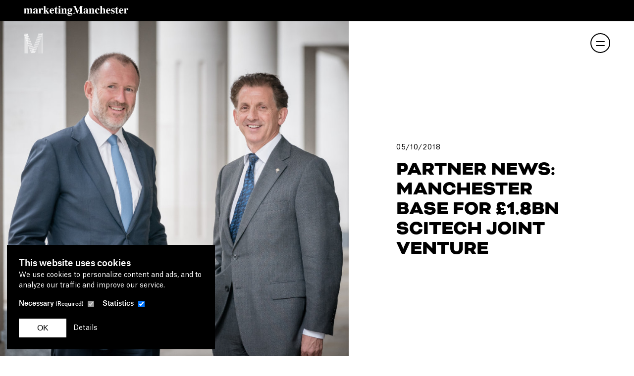

--- FILE ---
content_type: text/html; charset=UTF-8
request_url: https://invest.marketingmanchester.com/news/manchester-base-for-1-8bn-scitech-joint-venture
body_size: 11168
content:
<!DOCTYPE html><html
class="no-js"><head><meta
name="viewport" content="width=device-width, initial-scale=1, user-scalable=no"><link
rel="apple-touch-icon" sizes="57x57" href="/images/favicon/apple-icon-57x57.png"><link
rel="apple-touch-icon" sizes="60x60" href="/images/favicon/apple-icon-60x60.png"><link
rel="apple-touch-icon" sizes="72x72" href="/images/favicon/apple-icon-72x72.png"><link
rel="apple-touch-icon" sizes="76x76" href="/images/favicon/apple-icon-76x76.png"><link
rel="apple-touch-icon" sizes="114x114" href="/images/favicon/apple-icon-114x114.png"><link
rel="apple-touch-icon" sizes="120x120" href="/images/favicon/apple-icon-120x120.png"><link
rel="apple-touch-icon" sizes="144x144" href="/images/favicon/apple-icon-144x144.png"><link
rel="apple-touch-icon" sizes="152x152" href="/images/favicon/apple-icon-152x152.png"><link
rel="apple-touch-icon" sizes="180x180" href="/images/favicon/apple-icon-180x180.png"><link
rel="icon" type="image/png" sizes="192x192"  href="/images/favicon/android-icon-192x192.png"><link
rel="icon" type="image/png" sizes="32x32" href="/images/favicon/favicon-32x32.png"><link
rel="icon" type="image/png" sizes="96x96" href="/images/favicon/favicon-96x96.png"><link
rel="icon" type="image/png" sizes="16x16" href="/images/favicon/favicon-16x16.png"><link
rel="manifest" href="/images/favicon/manifest.json"><meta
name="msapplication-TileColor" content="#ffffff"><meta
name="msapplication-TileImage" content="/images/favicon/ms-icon-144x144.png"><meta
name="theme-color" content="#ffffff"><link
rel="stylesheet" href="https://use.typekit.net/xxn5uni.css"><link
rel="stylesheet" href="/css/main.css?v=7" media="screen, projection"/><title>Partner News: Manchester base for… | Manchester Invest Partnership</title>
<script>window.dataLayer = window.dataLayer || [];
function gtag(){dataLayer.push(arguments)};
gtag('js', new Date());
gtag('config', 'UA-473514-17', {'send_page_view': true,'anonymize_ip': true,'link_attribution': false,'allow_display_features': false});
</script><meta name="generator" content="SEOmatic">
<meta name="referrer" content="no-referrer-when-downgrade">
<meta name="robots" content="all">
<meta content="en_GB" property="og:locale">
<meta content="Manchester Invest Partnership" property="og:site_name">
<meta content="website" property="og:type">
<meta content="https://invest.marketingmanchester.com/news/manchester-base-for-1-8bn-scitech-joint-venture" property="og:url">
<meta content="Partner News: Manchester base for £1.8bn SciTech joint venture" property="og:title">
<meta content="https://invest.marketingmanchester.com/cms/images/_1200x630_crop_center-center_82_none/Chris-Oglesby-and-Nigel-Wilson.jpg?mtime=1538743179" property="og:image">
<meta content="1200" property="og:image:width">
<meta content="630" property="og:image:height">
<meta name="twitter:card" content="summary_large_image">
<meta name="twitter:site" content="@mcrmipim">
<meta name="twitter:creator" content="@mcrmipim">
<meta name="twitter:title" content="Partner News: Manchester base for… | Manchester Invest Partnership">
<meta name="twitter:image" content="https://invest.marketingmanchester.com/cms/images/_800x418_crop_center-center_82_none/Chris-Oglesby-and-Nigel-Wilson.jpg?mtime=1538743179">
<meta name="twitter:image:width" content="800">
<meta name="twitter:image:height" content="418">
<link href="https://invest.marketingmanchester.com/news/manchester-base-for-1-8bn-scitech-joint-venture" rel="canonical">
<link href="https://invest.marketingmanchester.com" rel="home">
<link type="text/plain" href="https://invest.marketingmanchester.com/humans.txt" rel="author">
<style>    .c-side-nav {
        background-color: #009941;
    }

            .t-primary.t-background,
        .t-primary .t-background {
            background-color: #009941;
        }

        .t-primary.t-body,
        .t-primary .t-body,
        .t-primary.t-fill .s-fill,
        .t-primary .t-fill .s-fill,
        .t-primary.t-stroke .s-stroke,
        .t-primary .t-stroke .s-stroke,
        .t-primary .c-form__label,
        .t-primary .c-form__input,
        .t-primary .c-form__submit-label,
        .t-primary .c-article-card__heading-link,
        .t-primary .o-category-tag,
        .t-primary .o-subheading,
        .t-primary .o-copy {
            color: #ffffff;
        }

        .t-primary.t-highlight,
        .t-primary .t-highlight,
        .t-primary.t-fill-highlight .s-fill,
        .t-primary .t-fill-highlight .s-fill,
        .t-primary.t-stroke-highlight .s-stroke,
        .t-primary .t-stroke-highlight .s-stroke,
        .t-primary .o-media__post-date,
        .t-primary .c-article-card__arrow,
        .t-primary .c-article-card__details:hover .c-article-card__heading-link,
        .t-primary .c-article-card__details:hover .c-article-card__arrow-image,
        .t-primary .c-article-card__category-tag,
        .t-primary .active .c-article-card__heading-link,
        .t-primary .active .c-article-card__arrow-image,
        .t-primary .active .c-form__button {
            color: #ffffff !important;
        }

        .t-primary .c-button__button:hover {
            background-color: rgba(#ffffff, .1);
        }

        .t-primary .c-latest-entries__list-item:before {
            background-color: #ffffff;
        }

        .t-primary .active.c-latest-entries__list-item:before {
            background-color: #ffffff;
        }

        .t-primary .c-form__instructions {
            color: #ffffff;
            opacity: .5;
        }

        .t-primary .c-form__radio-input ~ .c-form__radio-label {
            border: 1px solid #000;
        }

        .t-primary .c-form__radio-input:checked ~ .c-form__radio-check,
        .t-primary .c-form__radio-input:checked ~ .c-form__radio-check::before {
            border-color: #fff;
        }

        .t-primary .c-form__radio-input:checked ~ .c-form__radio-label {
            background-color: #ffffff;
            color: #fff;
        }
            .t-secondary.t-background,
        .t-secondary .t-background {
            background-color: #d3d7db;
        }

        .t-secondary.t-body,
        .t-secondary .t-body,
        .t-secondary.t-fill .s-fill,
        .t-secondary .t-fill .s-fill,
        .t-secondary.t-stroke .s-stroke,
        .t-secondary .t-stroke .s-stroke,
        .t-secondary .c-form__label,
        .t-secondary .c-form__input,
        .t-secondary .c-form__submit-label,
        .t-secondary .c-article-card__heading-link,
        .t-secondary .o-category-tag,
        .t-secondary .o-subheading,
        .t-secondary .o-copy {
            color: #000000;
        }

        .t-secondary.t-highlight,
        .t-secondary .t-highlight,
        .t-secondary.t-fill-highlight .s-fill,
        .t-secondary .t-fill-highlight .s-fill,
        .t-secondary.t-stroke-highlight .s-stroke,
        .t-secondary .t-stroke-highlight .s-stroke,
        .t-secondary .o-media__post-date,
        .t-secondary .c-article-card__arrow,
        .t-secondary .c-article-card__details:hover .c-article-card__heading-link,
        .t-secondary .c-article-card__details:hover .c-article-card__arrow-image,
        .t-secondary .c-article-card__category-tag,
        .t-secondary .active .c-article-card__heading-link,
        .t-secondary .active .c-article-card__arrow-image,
        .t-secondary .active .c-form__button {
            color: #000000 !important;
        }

        .t-secondary .c-button__button:hover {
            background-color: rgba(#000000, .1);
        }

        .t-secondary .c-latest-entries__list-item:before {
            background-color: #000000;
        }

        .t-secondary .active.c-latest-entries__list-item:before {
            background-color: #000000;
        }

        .t-secondary .c-form__instructions {
            color: #000000;
            opacity: .5;
        }

        .t-secondary .c-form__radio-input ~ .c-form__radio-label {
            border: 1px solid #000;
        }

        .t-secondary .c-form__radio-input:checked ~ .c-form__radio-check,
        .t-secondary .c-form__radio-input:checked ~ .c-form__radio-check::before {
            border-color: #fff;
        }

        .t-secondary .c-form__radio-input:checked ~ .c-form__radio-label {
            background-color: #000000;
            color: #fff;
        }
            .t-tertiary.t-background,
        .t-tertiary .t-background {
            background-color: #ffffff;
        }

        .t-tertiary.t-body,
        .t-tertiary .t-body,
        .t-tertiary.t-fill .s-fill,
        .t-tertiary .t-fill .s-fill,
        .t-tertiary.t-stroke .s-stroke,
        .t-tertiary .t-stroke .s-stroke,
        .t-tertiary .c-form__label,
        .t-tertiary .c-form__input,
        .t-tertiary .c-form__submit-label,
        .t-tertiary .c-article-card__heading-link,
        .t-tertiary .o-category-tag,
        .t-tertiary .o-subheading,
        .t-tertiary .o-copy {
            color: #000000;
        }

        .t-tertiary.t-highlight,
        .t-tertiary .t-highlight,
        .t-tertiary.t-fill-highlight .s-fill,
        .t-tertiary .t-fill-highlight .s-fill,
        .t-tertiary.t-stroke-highlight .s-stroke,
        .t-tertiary .t-stroke-highlight .s-stroke,
        .t-tertiary .o-media__post-date,
        .t-tertiary .c-article-card__arrow,
        .t-tertiary .c-article-card__details:hover .c-article-card__heading-link,
        .t-tertiary .c-article-card__details:hover .c-article-card__arrow-image,
        .t-tertiary .c-article-card__category-tag,
        .t-tertiary .active .c-article-card__heading-link,
        .t-tertiary .active .c-article-card__arrow-image,
        .t-tertiary .active .c-form__button {
            color: #009941 !important;
        }

        .t-tertiary .c-button__button:hover {
            background-color: rgba(#000000, .1);
        }

        .t-tertiary .c-latest-entries__list-item:before {
            background-color: #000000;
        }

        .t-tertiary .active.c-latest-entries__list-item:before {
            background-color: #009941;
        }

        .t-tertiary .c-form__instructions {
            color: #000000;
            opacity: .5;
        }

        .t-tertiary .c-form__radio-input ~ .c-form__radio-label {
            border: 1px solid #000;
        }

        .t-tertiary .c-form__radio-input:checked ~ .c-form__radio-check,
        .t-tertiary .c-form__radio-input:checked ~ .c-form__radio-check::before {
            border-color: #fff;
        }

        .t-tertiary .c-form__radio-input:checked ~ .c-form__radio-label {
            background-color: #009941;
            color: #fff;
        }
            .t-transparent.t-background,
        .t-transparent .t-background {
            background-color: transparent;
        }

        .t-transparent.t-body,
        .t-transparent .t-body,
        .t-transparent.t-fill .s-fill,
        .t-transparent .t-fill .s-fill,
        .t-transparent.t-stroke .s-stroke,
        .t-transparent .t-stroke .s-stroke,
        .t-transparent .c-form__label,
        .t-transparent .c-form__input,
        .t-transparent .c-form__submit-label,
        .t-transparent .c-article-card__heading-link,
        .t-transparent .o-category-tag,
        .t-transparent .o-subheading,
        .t-transparent .o-copy {
            color: #fff;
        }

        .t-transparent.t-highlight,
        .t-transparent .t-highlight,
        .t-transparent.t-fill-highlight .s-fill,
        .t-transparent .t-fill-highlight .s-fill,
        .t-transparent.t-stroke-highlight .s-stroke,
        .t-transparent .t-stroke-highlight .s-stroke,
        .t-transparent .o-media__post-date,
        .t-transparent .c-article-card__arrow,
        .t-transparent .c-article-card__details:hover .c-article-card__heading-link,
        .t-transparent .c-article-card__details:hover .c-article-card__arrow-image,
        .t-transparent .c-article-card__category-tag,
        .t-transparent .active .c-article-card__heading-link,
        .t-transparent .active .c-article-card__arrow-image,
        .t-transparent .active .c-form__button {
            color: #fff !important;
        }

        .t-transparent .c-button__button:hover {
            background-color: rgba(#fff, .1);
        }

        .t-transparent .c-latest-entries__list-item:before {
            background-color: #fff;
        }

        .t-transparent .active.c-latest-entries__list-item:before {
            background-color: #fff;
        }

        .t-transparent .c-form__instructions {
            color: #fff;
            opacity: .5;
        }

        .t-transparent .c-form__radio-input ~ .c-form__radio-label {
            border: 1px solid #000;
        }

        .t-transparent .c-form__radio-input:checked ~ .c-form__radio-check,
        .t-transparent .c-form__radio-input:checked ~ .c-form__radio-check::before {
            border-color: #fff;
        }

        .t-transparent .c-form__radio-input:checked ~ .c-form__radio-label {
            background-color: #fff;
            color: #fff;
        }
            .t-white.t-background,
        .t-white .t-background {
            background-color: #fff;
        }

        .t-white.t-body,
        .t-white .t-body,
        .t-white.t-fill .s-fill,
        .t-white .t-fill .s-fill,
        .t-white.t-stroke .s-stroke,
        .t-white .t-stroke .s-stroke,
        .t-white .c-form__label,
        .t-white .c-form__input,
        .t-white .c-form__submit-label,
        .t-white .c-article-card__heading-link,
        .t-white .o-category-tag,
        .t-white .o-subheading,
        .t-white .o-copy {
            color: #000;
        }

        .t-white.t-highlight,
        .t-white .t-highlight,
        .t-white.t-fill-highlight .s-fill,
        .t-white .t-fill-highlight .s-fill,
        .t-white.t-stroke-highlight .s-stroke,
        .t-white .t-stroke-highlight .s-stroke,
        .t-white .o-media__post-date,
        .t-white .c-article-card__arrow,
        .t-white .c-article-card__details:hover .c-article-card__heading-link,
        .t-white .c-article-card__details:hover .c-article-card__arrow-image,
        .t-white .c-article-card__category-tag,
        .t-white .active .c-article-card__heading-link,
        .t-white .active .c-article-card__arrow-image,
        .t-white .active .c-form__button {
            color: #000 !important;
        }

        .t-white .c-button__button:hover {
            background-color: rgba(#000, .1);
        }

        .t-white .c-latest-entries__list-item:before {
            background-color: #000;
        }

        .t-white .active.c-latest-entries__list-item:before {
            background-color: #000;
        }

        .t-white .c-form__instructions {
            color: #000;
            opacity: .5;
        }

        .t-white .c-form__radio-input ~ .c-form__radio-label {
            border: 1px solid #000;
        }

        .t-white .c-form__radio-input:checked ~ .c-form__radio-check,
        .t-white .c-form__radio-input:checked ~ .c-form__radio-check::before {
            border-color: #fff;
        }

        .t-white .c-form__radio-input:checked ~ .c-form__radio-label {
            background-color: #000;
            color: #fff;
        }
            .t-black.t-background,
        .t-black .t-background {
            background-color: #000;
        }

        .t-black.t-body,
        .t-black .t-body,
        .t-black.t-fill .s-fill,
        .t-black .t-fill .s-fill,
        .t-black.t-stroke .s-stroke,
        .t-black .t-stroke .s-stroke,
        .t-black .c-form__label,
        .t-black .c-form__input,
        .t-black .c-form__submit-label,
        .t-black .c-article-card__heading-link,
        .t-black .o-category-tag,
        .t-black .o-subheading,
        .t-black .o-copy {
            color: #fff;
        }

        .t-black.t-highlight,
        .t-black .t-highlight,
        .t-black.t-fill-highlight .s-fill,
        .t-black .t-fill-highlight .s-fill,
        .t-black.t-stroke-highlight .s-stroke,
        .t-black .t-stroke-highlight .s-stroke,
        .t-black .o-media__post-date,
        .t-black .c-article-card__arrow,
        .t-black .c-article-card__details:hover .c-article-card__heading-link,
        .t-black .c-article-card__details:hover .c-article-card__arrow-image,
        .t-black .c-article-card__category-tag,
        .t-black .active .c-article-card__heading-link,
        .t-black .active .c-article-card__arrow-image,
        .t-black .active .c-form__button {
            color: #fff !important;
        }

        .t-black .c-button__button:hover {
            background-color: rgba(#fff, .1);
        }

        .t-black .c-latest-entries__list-item:before {
            background-color: #fff;
        }

        .t-black .active.c-latest-entries__list-item:before {
            background-color: #fff;
        }

        .t-black .c-form__instructions {
            color: #fff;
            opacity: .5;
        }

        .t-black .c-form__radio-input ~ .c-form__radio-label {
            border: 1px solid #000;
        }

        .t-black .c-form__radio-input:checked ~ .c-form__radio-check,
        .t-black .c-form__radio-input:checked ~ .c-form__radio-check::before {
            border-color: #fff;
        }

        .t-black .c-form__radio-input:checked ~ .c-form__radio-label {
            background-color: #fff;
            color: #fff;
        }
    </style></head><body
data-section="newsEntry"><script async src="https://www.googletagmanager.com/gtag/js?id=UA-473514-17"></script>
<section
id="elc-cookie-consent" class="elc-small"><form
id="elc-cookie-consent-form" action="" data-url="https://invest.marketingmanchester.com/index.php/actions" data-refresh=false data-show="https://invest.marketingmanchester.com//cookie-consent/show" method="post" accept-charset="UTF-8"><input
type="hidden" name="action" value="cookie-consent/consent/update">
<input
type="hidden" name="site_id" value="1">
<input
type="hidden" name="CRAFT_CSRF_TOKEN" value="bqcXrE884hO6s-KoVIDCnbJeuOwWQUMHfKZ1QSFIIpyDRqqhU4LB5SPXeJoVVNNaw9Cb0iXGm-_3Eta_RHUqRAnKEi1PFxb-4iXJ2R3xoJ0="><header
class="elc-header"><h3 class="elc-primary-heading">This website uses cookies</h3><p
class="elc-header-description">We use cookies to personalize content and ads, and to analyze our traffic and improve our service.</p></header><div
id="elc-cookie-consent-settings"><div
class="elc-cookie-group"><div
class="elc-row elc-cookie-headline">
<input
type="checkbox" id="elc-checkbox-1" class="elc-cookie-checkbox" name="group-engb-necessary" disabled="disabled" checked>
<label
class="elc-cookie-name" for="elc-checkbox-1">Necessary <small>(Required)</small></label></div><div
class="elc-row elc-cookie-description">
Cookies that the site cannot function properly without. This includes cookies for access to secure areas and CSRF security. Please note that Craft’s default cookies do not collect any personal or sensitive information. Craft's default cookies do not collect IP addresses. The information they store is not sent to Pixel & Tonic or any 3rd parties.</div><div
class="elc-cookie"><div
class="elc-cookie-field">
<strong>Name</strong>: CraftSessionId</div><div
class="elc-cookie-field">
<strong>Description</strong>: Craft relies on PHP sessions to maintain sessions across web requests. That is done via the PHP session cookie. Craft names that cookie “CraftSessionId” by default, but it can be renamed via the phpSessionId config setting. This cookie will expire as soon as the session expires.</div><div
class="elc-cookie-field">
<strong>Provider</strong>: this site</div><div
class="elc-cookie-field">
<strong>Expiry</strong>: Session</div></div><div
class="elc-cookie"><div
class="elc-cookie-field">
<strong>Name</strong>: *_identity</div><div
class="elc-cookie-field">
<strong>Description</strong>: When you log into the Control Panel, you will get an authentication cookie used to maintain your authenticated state. The cookie name is prefixed with a long, randomly generated string, followed by _identity. The cookie only stores information necessary to maintain a secure, authenticated session and will only exist for as long as the user is authenticated in Craft.</div><div
class="elc-cookie-field">
<strong>Provider</strong>: this site</div><div
class="elc-cookie-field">
<strong>Expiry</strong>: Persistent</div></div><div
class="elc-cookie"><div
class="elc-cookie-field">
<strong>Name</strong>: *_username</div><div
class="elc-cookie-field">
<strong>Description</strong>: If you check the &quot;Keep me logged in&quot; option during login, this cookie is used to remember the username for your next authentication.</div><div
class="elc-cookie-field">
<strong>Provider</strong>: this site</div><div
class="elc-cookie-field">
<strong>Expiry</strong>: Persistent</div></div><div
class="elc-cookie"><div
class="elc-cookie-field">
<strong>Name</strong>: CRAFT_CSRF_TOKEN</div><div
class="elc-cookie-field">
<strong>Description</strong>: Protects us and you as a user against Cross-Site Request Forgery attacks.</div><div
class="elc-cookie-field">
<strong>Provider</strong>: this site</div><div
class="elc-cookie-field">
<strong>Expiry</strong>: Session</div></div><div
class="elc-cookie"><div
class="elc-cookie-field">
<strong>Name</strong>: cookie-consent</div><div
class="elc-cookie-field">
<strong>Description</strong>: This cookie is used by to remember visitor cookie consent preferences. It is necessary for our cookie banner to work properly.</div><div
class="elc-cookie-field">
<strong>Provider</strong>: this site</div><div
class="elc-cookie-field">
<strong>Expiry</strong>: Persistent</div></div></div><div
class="elc-cookie-group"><div
class="elc-row elc-cookie-headline">
<input
type="checkbox" id="elc-checkbox-2" class="elc-cookie-checkbox" name="group-engb-statistics" checked>
<label
class="elc-cookie-name" for="elc-checkbox-2">Statistics</label></div><div
class="elc-row elc-cookie-description">
Statistic cookies help us understand how visitors interact with websites by collecting and reporting information anonymously.</div><div
class="elc-cookie"><div
class="elc-cookie-field">
<strong>Name</strong>: _ga</div><div
class="elc-cookie-field">
<strong>Description</strong>: This cookie name is associated with Google Universal Analytics - which is a significant update to Google&#039;s more commonly used analytics service. This cookie is used to distinguish unique users by assigning a randomly generated number as a client identifier. It is included in each page request in a site and used to calculate visitor, session and campaign data for the sites analytics reports. By default it is set to expire after 2 years, although this is customisable by website owners.</div><div
class="elc-cookie-field">
<strong>Provider</strong>: Google</div><div
class="elc-cookie-field">
<strong>Expiry</strong>: 2 years</div></div><div
class="elc-cookie"><div
class="elc-cookie-field">
<strong>Name</strong>: _gid</div><div
class="elc-cookie-field">
<strong>Description</strong>: This cookie name is associated with Google Analytics. It is used by gtag.js and analytics.js scripts and according to Google Analytics this cookie is used to distinguish users.</div><div
class="elc-cookie-field">
<strong>Provider</strong>: Google</div><div
class="elc-cookie-field">
<strong>Expiry</strong>: 1 day</div></div><div
class="elc-cookie"><div
class="elc-cookie-field">
<strong>Name</strong>: _gat</div><div
class="elc-cookie-field">
<strong>Description</strong>: This cookie name is associated with Google Analytics. It is used to throttle request rate.</div><div
class="elc-cookie-field">
<strong>Provider</strong>: Google</div><div
class="elc-cookie-field">
<strong>Expiry</strong>: 1 minute</div></div></div></div><div
class="button-container">
<a
href="#" id="elc-detail-link" class="elc-text-link">Details</a>
<a
href="#" id="elc-hide-detail-link" class="elc-text-link">Hide Details</a><button
id="elc-save-link" class="elc-button-link" type="submit">Save</button>
<button
id="elc-accept-link" class="elc-button-link" type="submit">OK</button></div></form></section><div
class="c-pre-header"><div
style="display: flex; align-items: center; justify-content: end">
<a
href="https://marketingmanchester.com" style="display: inline-block" target="_blank">
<svg
xmlns="http://www.w3.org/2000/svg" viewBox="0 0 208.06 19.76" style="height: 20px; display: inline-block;" fill="currentColor"><g
data-name="Layer 2"><g
data-name="Layer 1" style="isolation:isolate"><g
style="isolation:isolate"><path
d="M0 14.67a1.71 1.71 0 0 0 .83-.26 1.31 1.31 0 0 0 .37-1.07V6.87a1.38 1.38 0 0 0-.25-.94A1.65 1.65 0 0 0 0 5.6v-.53h4.17v1.58a6.44 6.44 0 0 1 1.06-1.12 3.47 3.47 0 0 1 2.13-.76 3 3 0 0 1 2.05.63 3.27 3.27 0 0 1 .77 1.16h.15a5.73 5.73 0 0 1 1.2-1.15 3.28 3.28 0 0 1 2-.64 3.13 3.13 0 0 1 2.05.74 2.9 2.9 0 0 1 .88 2.34v5.53a1.36 1.36 0 0 0 .25 1 1.59 1.59 0 0 0 .87.27v.53h-5.26v-.51a1.68 1.68 0 0 0 .84-.3c.16-.13.24-.45.24-1V8.1a2.82 2.82 0 0 0-.26-1.33 1 1 0 0 0-1-.48 1.93 1.93 0 0 0-1.2.53c-.41.34-.62.58-.62.72v5.88a1.4 1.4 0 0 0 .21.93 1.74 1.74 0 0 0 .81.32v.53H6.23v-.53a1.6 1.6 0 0 0 .83-.28 1.33 1.33 0 0 0 .25-1V8.1a3 3 0 0 0-.24-1.33 1 1 0 0 0-1-.49 1.77 1.77 0 0 0-1.25.56c-.39.37-.58.6-.58.69v5.88a1.41 1.41 0 0 0 .2.93 1.7 1.7 0 0 0 .81.32v.53H0ZM19.96 10.77a19.49 19.49 0 0 1 4.47-1.76v-1.6a2.1 2.1 0 0 0-.41-1.44 1.9 1.9 0 0 0-1.47-.47 1.91 1.91 0 0 0-1 .22.65.65 0 0 0-.38.55.67.67 0 0 0 0 .22 1 1 0 0 0 .13.18l.13.15a1.63 1.63 0 0 1 .24.4 1.27 1.27 0 0 1 .09.47 1.14 1.14 0 0 1-.41 1 1.43 1.43 0 0 1-1 .34 1.63 1.63 0 0 1-1.08-.37 1.33 1.33 0 0 1-.44-1.09 2.24 2.24 0 0 1 1.19-2 5.47 5.47 0 0 1 3.04-.8 6.18 6.18 0 0 1 3.12.72 2.85 2.85 0 0 1 1.25 2.69v5.32a.71.71 0 0 0 .12.41.36.36 0 0 0 .28.16.46.46 0 0 0 .23-.05 1.32 1.32 0 0 0 .31-.26l.34.46a3.6 3.6 0 0 1-1.43 1.05 2.83 2.83 0 0 1-1 .2 1.72 1.72 0 0 1-1.43-.57 2.26 2.26 0 0 1-.38-1 5.12 5.12 0 0 1-2.06 1.29 4.16 4.16 0 0 1-1.37.24 2.77 2.77 0 0 1-1.69-.58 2.07 2.07 0 0 1-.78-1.79 2.63 2.63 0 0 1 1.39-2.29Zm3.83 2.83a4.32 4.32 0 0 0 .61-.61V9.77a4.6 4.6 0 0 0-1.54.68 2.36 2.36 0 0 0-1.13 2 1.6 1.6 0 0 0 .33 1.09.94.94 0 0 0 .73.37 1.75 1.75 0 0 0 1-.29ZM29.36 14.67a1.6 1.6 0 0 0 .88-.3 1.18 1.18 0 0 0 .27-.87V6.86a1.44 1.44 0 0 0-.23-.94 1.58 1.58 0 0 0-.94-.33v-.52h4.17v1.7a7.77 7.77 0 0 1 1.39-1.45 2.51 2.51 0 0 1 1.61-.55 1.91 1.91 0 0 1 1.22.44 1.53 1.53 0 0 1 .54 1.27 1.48 1.48 0 0 1-.38 1.06 1.26 1.26 0 0 1-1 .42 1.51 1.51 0 0 1-1.24-.61q-.51-.66-.72-.66a1.23 1.23 0 0 0-.89.54 2.4 2.4 0 0 0-.39 1.54v4.16c0 .73.1 1.18.31 1.36a2.42 2.42 0 0 0 1.26.36v.53h-5.86ZM39.08 14.67a1.79 1.79 0 0 0 .82-.37 1.37 1.37 0 0 0 .24-1V2.13a1.29 1.29 0 0 0-.22-.91 1.74 1.74 0 0 0-.84-.36V.33h4.12v9.44L46 6.96a1.87 1.87 0 0 0 .35-.46 1 1 0 0 0 .11-.35.43.43 0 0 0-.3-.44 4.32 4.32 0 0 0-1-.17v-.47h4.71v.51a4.45 4.45 0 0 0-1.07.19 4.18 4.18 0 0 0-1.38 1l-1.7 1.72 4.25 5.86a.69.69 0 0 0 .25.24 1 1 0 0 0 .31.09v.53h-5.14v-.54a1.88 1.88 0 0 0 .7-.12.32.32 0 0 0 .22-.3.71.71 0 0 0-.09-.29 7.39 7.39 0 0 0-.45-.7l-2.12-2.95-.49.54v2.49a1.76 1.76 0 0 0 .19 1 1.42 1.42 0 0 0 .93.34v.53h-5.2ZM52.79 6.21a4.36 4.36 0 0 1 3.25-1.44 4 4 0 0 1 3.52 2.15 6 6 0 0 1 .53 2 7.46 7.46 0 0 1 .08.87h-5.62a8.11 8.11 0 0 0 .43 2.28 2.34 2.34 0 0 0 2.27 1.82 2.47 2.47 0 0 0 1.47-.49 6.08 6.08 0 0 0 1-1l.51.31a5.85 5.85 0 0 1-2.37 2.33 4.56 4.56 0 0 1-2 .42 4.5 4.5 0 0 1-3-1.28 5.22 5.22 0 0 1-1.42-4.08 5.46 5.46 0 0 1 1.35-3.89Zm4.67 2.78a9.09 9.09 0 0 0-.3-2.72 1.09 1.09 0 0 0-1.12-.77 1.19 1.19 0 0 0-1.18.89 9 9 0 0 0-.36 2.6ZM61.07 6.04v-.62c.2-.17.43-.39.72-.63s.74-.71 1.07-1.08a17.44 17.44 0 0 0 1.79-2.36h.56v3.72h2.09v1h-2.06v6.61a1.74 1.74 0 0 0 .14.77.72.72 0 0 0 .71.49 1 1 0 0 0 .72-.31 4.17 4.17 0 0 0 .58-.84l.52.26a5 5 0 0 1-.92 1.47 3.08 3.08 0 0 1-2.31 1 3 3 0 0 1-1.35-.29 2.08 2.08 0 0 1-1.12-2V6.04ZM68.4 14.67a1.57 1.57 0 0 0 .79-.29 1.37 1.37 0 0 0 .32-1V6.87a1.37 1.37 0 0 0-.22-.91 1.66 1.66 0 0 0-.89-.36v-.53h4.25v8.35a1.39 1.39 0 0 0 .22.93 1.74 1.74 0 0 0 .81.32v.53H68.4ZM69.86.5a1.71 1.71 0 0 1 2.91 1.21A1.71 1.71 0 1 1 69.86.5ZM74.5 14.67a1.6 1.6 0 0 0 .89-.33 1.32 1.32 0 0 0 .29-1V6.87a1.4 1.4 0 0 0-.24-.93 1.46 1.46 0 0 0-.94-.34v-.53h4.15v1.58a4.56 4.56 0 0 1 1.34-1.32 3.32 3.32 0 0 1 1.82-.56A3.11 3.11 0 0 1 84 5.5a3.45 3.45 0 0 1 .78 2.57v5.31c0 .5.08.82.25 1a1.68 1.68 0 0 0 .85.29v.53h-5.17v-.53a1.79 1.79 0 0 0 .81-.32 1.4 1.4 0 0 0 .21-.93V8.1a3.23 3.23 0 0 0-.15-1.13 1 1 0 0 0-1-.68 1.56 1.56 0 0 0-1 .42 3.42 3.42 0 0 0-.73.83v5.88a1.4 1.4 0 0 0 .21.93 1.79 1.79 0 0 0 .81.32v.53h-5.3ZM87.28 16.77a2.06 2.06 0 0 1 1.37-.65v-.15a3.18 3.18 0 0 1-.94-.51 1.56 1.56 0 0 1-.51-1.23 2 2 0 0 1 .81-1.58 5.08 5.08 0 0 1 1.57-.88v-.15a4.37 4.37 0 0 1-1.8-1.29 3.1 3.1 0 0 1-.69-2 3.06 3.06 0 0 1 1.2-2.56 5 5 0 0 1 3.26-1 6.22 6.22 0 0 1 1.41.15 6.07 6.07 0 0 1 1 .31h2.9v1.21h-1.78a3.13 3.13 0 0 1 .66 1 3.23 3.23 0 0 1 .23 1.22 2.8 2.8 0 0 1-2 2.82 7 7 0 0 1-2.56.41h-.74a1.45 1.45 0 0 0-.68.34.91.91 0 0 0-.36.72.69.69 0 0 0 .18.51.81.81 0 0 0 .5.23H93.24a5.8 5.8 0 0 1 2 .35 2.31 2.31 0 0 1 1.57 2.31 3 3 0 0 1-2.36 2.95 10 10 0 0 1-3.13.42 10.4 10.4 0 0 1-2.67-.3c-1.23-.34-1.84-.91-1.84-1.72a1.59 1.59 0 0 1 .47-.93Zm2.26 1.89a4.57 4.57 0 0 0 2.1.39 8.7 8.7 0 0 0 2-.19c1-.25 1.49-.7 1.49-1.35a1 1 0 0 0-.42-.86 3 3 0 0 0-1.54-.28h-3.59a2.8 2.8 0 0 0-.49.47 1.24 1.24 0 0 0-.27.76 1.18 1.18 0 0 0 .72 1.06Zm.77-8.42a1.24 1.24 0 0 0 1.24 1 1.12 1.12 0 0 0 1.1-.76 5.55 5.55 0 0 0 .32-2.12 5.22 5.22 0 0 0-.32-2.16 1.15 1.15 0 0 0-1.12-.68 1.12 1.12 0 0 0-1.16.73 5.75 5.75 0 0 0-.29 2.11 6.25 6.25 0 0 0 .23 1.88Z"/></g><g
style="isolation:isolate"><path
d="M97.65 14.64a2.21 2.21 0 0 0 1.63-.45 1.94 1.94 0 0 0 .38-1.3V2.44a1.34 1.34 0 0 0-.43-1.18A3.51 3.51 0 0 0 97.7.89V.33h5.54l4.41 10.18h.18l4.3-10.18h5.52v.56a3.07 3.07 0 0 0-1.53.41c-.27.22-.4.75-.4 1.6v9.73a2.22 2.22 0 0 0 .4 1.59 2.47 2.47 0 0 0 1.53.42v.56h-7.3v-.56a3.07 3.07 0 0 0 1.47-.33c.33-.2.49-.63.49-1.29V2.27h-.16l-5.39 12.93h-.59l-5.46-12.67h-.06v9.94a2.53 2.53 0 0 0 .41 1.61 2.44 2.44 0 0 0 1.8.56v.56h-5.21ZM120.12 10.77a19.42 19.42 0 0 1 4.53-1.74v-1.6a2.1 2.1 0 0 0-.42-1.44 1.88 1.88 0 0 0-1.46-.47 1.86 1.86 0 0 0-1 .22.64.64 0 0 0-.39.55.48.48 0 0 0 .05.22.68.68 0 0 0 .13.18l.13.15a1.63 1.63 0 0 1 .24.4 1.27 1.27 0 0 1 .09.47 1.17 1.17 0 0 1-.41 1 1.47 1.47 0 0 1-1 .34 1.58 1.58 0 0 1-1.07-.37 1.33 1.33 0 0 1-.45-1.09 2.26 2.26 0 0 1 1.19-2 5.49 5.49 0 0 1 2.94-.82 6.22 6.22 0 0 1 3.13.72 2.85 2.85 0 0 1 1.24 2.69v5.32a.65.65 0 0 0 .13.41.33.33 0 0 0 .27.16.43.43 0 0 0 .23-.05 1.31 1.31 0 0 0 .32-.26l.33.46a3.54 3.54 0 0 1-1.43 1.05 2.79 2.79 0 0 1-1 .2 1.72 1.72 0 0 1-1.43-.57 2.26 2.26 0 0 1-.37-1 5.19 5.19 0 0 1-2.06 1.29 4.27 4.27 0 0 1-1.38.24 2.74 2.74 0 0 1-1.68-.58 2.05 2.05 0 0 1-.79-1.79 2.65 2.65 0 0 1 1.39-2.29Zm3.83 2.83a4.29 4.29 0 0 0 .62-.61V9.77a4.65 4.65 0 0 0-1.55.68 2.39 2.39 0 0 0-1.13 2 1.6 1.6 0 0 0 .33 1.09 1 1 0 0 0 .73.37 1.72 1.72 0 0 0 1-.29ZM129.48 14.67a1.63 1.63 0 0 0 .89-.33 1.33 1.33 0 0 0 .28-1V6.87a1.41 1.41 0 0 0-.23-.93 1.46 1.46 0 0 0-.94-.34v-.53h4.17v1.58a4.56 4.56 0 0 1 1.34-1.32 3.32 3.32 0 0 1 1.8-.52 3.11 3.11 0 0 1 2.19.73 3.45 3.45 0 0 1 .78 2.57v5.31c0 .5.08.82.25 1a1.68 1.68 0 0 0 .85.29v.53h-5.21v-.57a1.85 1.85 0 0 0 .81-.32 1.4 1.4 0 0 0 .21-.93V8.1a3.23 3.23 0 0 0-.15-1.13 1 1 0 0 0-1-.68 1.56 1.56 0 0 0-1 .42 3.42 3.42 0 0 0-.73.83v5.88a1.4 1.4 0 0 0 .21.93 1.74 1.74 0 0 0 .81.32v.53h-5.3ZM149.43 5.47a2 2 0 0 1 1 1.74 1.38 1.38 0 0 1-1.42 1.4 1.32 1.32 0 0 1-.73-.19 1.31 1.31 0 0 1-.6-1.25v-.68a1 1 0 0 0-.27-.8 1 1 0 0 0-.63-.21 1.5 1.5 0 0 0-1.46 1.12 7.33 7.33 0 0 0-.42 2.57 6.79 6.79 0 0 0 .81 3.46 2.48 2.48 0 0 0 2.2 1.4 2.73 2.73 0 0 0 1.49-.39 4.78 4.78 0 0 0 .9-.83l.4.38a5.59 5.59 0 0 1-2.51 2 4.61 4.61 0 0 1-1.62.29 4.45 4.45 0 0 1-3.46-1.51 5.41 5.41 0 0 1-1.34-3.7 5.69 5.69 0 0 1 1.42-3.91 4.81 4.81 0 0 1 3.84-1.59 4.25 4.25 0 0 1 2.4.7ZM151.48 14.67a1.59 1.59 0 0 0 .88-.33 1.32 1.32 0 0 0 .29-1V2.14a1.4 1.4 0 0 0-.24-.93 1.57 1.57 0 0 0-.93-.35V.33h4.25v6.19a5.67 5.67 0 0 1 1.42-1.26 3.2 3.2 0 0 1 1.68-.49 3 3 0 0 1 2.09.74 3.19 3.19 0 0 1 .83 2.51v5.28a1.38 1.38 0 0 0 .25 1 1.94 1.94 0 0 0 .85.36v.53h-5.2v-.52a1.85 1.85 0 0 0 .81-.32 1.4 1.4 0 0 0 .21-.93V8.1a3.23 3.23 0 0 0-.15-1.13 1 1 0 0 0-1-.68 1.81 1.81 0 0 0-1.17.53c-.41.35-.61.59-.61.72v5.88a1.4 1.4 0 0 0 .21.93 1.79 1.79 0 0 0 .81.32v.53h-5.29ZM165.18 6.21a4.38 4.38 0 0 1 3.26-1.44 3.93 3.93 0 0 1 2 .57 3.8 3.8 0 0 1 1.47 1.58 6 6 0 0 1 .54 2 7 7 0 0 1 .07.87h-5.57a7.77 7.77 0 0 0 .43 2.28 2.34 2.34 0 0 0 2.27 1.84 2.44 2.44 0 0 0 1.46-.49 6.46 6.46 0 0 0 1-1l.5.31a5.89 5.89 0 0 1-2.36 2.33 4.56 4.56 0 0 1-2 .42 4.5 4.5 0 0 1-3.05-1.28 5.26 5.26 0 0 1-1.42-4.08 5.46 5.46 0 0 1 1.4-3.91Zm4.68 2.78a9.82 9.82 0 0 0-.3-2.72 1.1 1.1 0 0 0-1.12-.77 1.18 1.18 0 0 0-1.18.89 8.57 8.57 0 0 0-.37 2.6ZM173.65 11.87h.61a3.6 3.6 0 0 0 1.2 2.23 3 3 0 0 0 1.81.65 1.71 1.71 0 0 0 1.24-.39 1.29 1.29 0 0 0 .4-1 1.35 1.35 0 0 0-.43-1 3.14 3.14 0 0 0-.76-.48l-1.63-.8a5.08 5.08 0 0 1-1.85-1.37 2.8 2.8 0 0 1-.57-1.75 3.11 3.11 0 0 1 .91-2.19 3.3 3.3 0 0 1 2.49-1 5.46 5.46 0 0 1 1.49.23 4.56 4.56 0 0 0 1 .23.49.49 0 0 0 .38-.11.76.76 0 0 0 .19-.32h.49v3.18h-.56a3.89 3.89 0 0 0-1-1.79 2.35 2.35 0 0 0-1.66-.68 1.4 1.4 0 0 0-1.09.41 1.31 1.31 0 0 0-.36.88 1.21 1.21 0 0 0 .33.78 3.38 3.38 0 0 0 1.18.81l1.2.58a6.48 6.48 0 0 1 1.63 1 2.9 2.9 0 0 1 .86 2.12 3.44 3.44 0 0 1-.89 2.28 3.24 3.24 0 0 1-2.65 1.06 4.48 4.48 0 0 1-.89-.09 9.15 9.15 0 0 1-1.1-.32l-.38-.13-.25-.09h-.12a.42.42 0 0 0-.32.15 2.12 2.12 0 0 0-.3.49h-.6ZM182.02 6.04v-.62l.72-.63q.57-.52 1.08-1.08a18.21 18.21 0 0 0 1.83-2.36h.56v3.72h2.09v1h-2.09v6.61a1.89 1.89 0 0 0 .14.77.72.72 0 0 0 .71.49.94.94 0 0 0 .72-.31 3.8 3.8 0 0 0 .58-.84l.52.26a4.8 4.8 0 0 1-.92 1.47 3.21 3.21 0 0 1-3.66.71 2.1 2.1 0 0 1-1.12-2V6.04ZM190.83 6.21a4.36 4.36 0 0 1 3.25-1.44 3.93 3.93 0 0 1 2 .57 3.8 3.8 0 0 1 1.47 1.58 6 6 0 0 1 .54 2 7.46 7.46 0 0 1 .08.87h-5.62a7.77 7.77 0 0 0 .43 2.28 2.34 2.34 0 0 0 2.27 1.82 2.42 2.42 0 0 0 1.46-.49 6.46 6.46 0 0 0 1.05-1l.5.31a5.89 5.89 0 0 1-2.36 2.33 4.56 4.56 0 0 1-2 .42 4.48 4.48 0 0 1-3-1.28 5.22 5.22 0 0 1-1.42-4.08 5.46 5.46 0 0 1 1.35-3.89Zm4.67 2.78a9.09 9.09 0 0 0-.3-2.72 1.1 1.1 0 0 0-1.12-.77 1.18 1.18 0 0 0-1.18.89 9 9 0 0 0-.36 2.6ZM199.15 14.67a1.6 1.6 0 0 0 .88-.3 1.18 1.18 0 0 0 .27-.87V6.86a1.44 1.44 0 0 0-.23-.94 1.58 1.58 0 0 0-.94-.33v-.52h4.17v1.7a7.77 7.77 0 0 1 1.39-1.45 2.51 2.51 0 0 1 1.61-.55 1.91 1.91 0 0 1 1.22.44 1.53 1.53 0 0 1 .54 1.27 1.48 1.48 0 0 1-.38 1.06 1.26 1.26 0 0 1-1 .42 1.51 1.51 0 0 1-1.21-.65c-.35-.44-.58-.66-.72-.66a1.23 1.23 0 0 0-.89.54 2.4 2.4 0 0 0-.44 1.56v4.16c0 .73.1 1.18.31 1.36a2.42 2.42 0 0 0 1.26.36v.53h-5.84Z"/></g></g></g></svg>
</a></div></div><div
class="c-header-bg-overlay  js-header-bg-overlay"></div><div
class="c-header-logo">
<a
href="https://invest.marketingmanchester.com/">
<svg
class="c-header-logo__image" xmlns="http://www.w3.org/2000/svg" width="38.4" height="41"><path
class="st0" d="M31 40.9c-.2 0-.3-.1-.3-.3V1.9l-15 38.2c0 .1-.2.2-.3.2-.1 0-.2-.1-.3-.2L.6 2.7v37.9c0 .2-.1.3-.3.3s-.3-.1-.3-.3V1.1C0 1 .1.8.3.8.4.8.6.9.6 1l14.9 38.3L30.8.3c0-.2.1-.3.3-.3.1 0 .3.2.3.3v40.3c-.1.2-.2.3-.4.3z"/><path
class="st0" d="M32.8 40.9c-.2 0-.3-.1-.3-.3V2l-15 38.2c0 .1-.2.2-.3.2-.1 0-.2-.1-.3-.2L2.4 2.8v37.9c0 .2-.1.3-.3.3s-.3-.1-.3-.3V1.1c0-.1.1-.3.2-.3s.3.1.3.2l14.9 38.3L32.5.3c.1-.2.2-.3.4-.3.1 0 .3.2.3.3v40.3c-.1.2-.2.3-.4.3z"/><path
class="st0" d="M34.6 41c-.2 0-.3-.1-.3-.3V2l-15 38.2c0 .1-.2.2-.3.2-.1 0-.2-.1-.3-.2L4.2 2.8v37.9c0 .1-.2.3-.3.3s-.3-.1-.3-.3V1.1c0-.1.1-.3.3-.3.1 0 .3.1.3.2L19 39.3 34.3.3c.1-.1.2-.2.3-.2s.3.2.3.3v40.3c0 .1-.1.3-.3.3z"/><path
class="st0" d="M36.4 41c-.2 0-.3-.1-.3-.3V2l-15 38.2c0 .1-.2.2-.3.2-.1 0-.2-.1-.3-.2L5.9 2.8v37.9c0 .2-.1.3-.3.3-.2 0-.3-.1-.3-.3V1.2c0-.1.1-.3.3-.3.1 0 .3.1.3.2l14.9 38.3L36.1.4c.1-.1.2-.2.3-.2s.3.2.3.3v40.3c0 .1-.2.2-.3.2z"/><path
class="st0" d="M38.1 41c-.2 0-.3-.1-.3-.3V2l-15 38.2c0 .1-.2.2-.3.2-.1 0-.2-.1-.3-.2L7.7 2.8v37.9c0 .2-.1.3-.3.3-.2 0-.3-.1-.3-.3V1.2c0-.1.1-.3.3-.3.1 0 .3.1.3.2l14.9 38.3L37.9.4c.1-.1.2-.2.3-.2s.3.2.3.3v40.3c-.1.1-.2.2-.4.2z"/></svg>
</a></div><div
id="menu" class="c-header-nav"><div
class="c-side-nav-opener  js-side-nav-opener"></div></div><nav
class="c-side-nav"><div
class="o-wrapper  o-wrapper--large  c-side-nav__wrapper"><div
class="c-side-nav__logo">
<svg
class="c-side-nav__logo-image" xmlns="http://www.w3.org/2000/svg" width="38.4" height="41"><path
class="st0" d="M31 40.9c-.2 0-.3-.1-.3-.3V1.9l-15 38.2c0 .1-.2.2-.3.2-.1 0-.2-.1-.3-.2L.6 2.7v37.9c0 .2-.1.3-.3.3s-.3-.1-.3-.3V1.1C0 1 .1.8.3.8.4.8.6.9.6 1l14.9 38.3L30.8.3c0-.2.1-.3.3-.3.1 0 .3.2.3.3v40.3c-.1.2-.2.3-.4.3z"/><path
class="st0" d="M32.8 40.9c-.2 0-.3-.1-.3-.3V2l-15 38.2c0 .1-.2.2-.3.2-.1 0-.2-.1-.3-.2L2.4 2.8v37.9c0 .2-.1.3-.3.3s-.3-.1-.3-.3V1.1c0-.1.1-.3.2-.3s.3.1.3.2l14.9 38.3L32.5.3c.1-.2.2-.3.4-.3.1 0 .3.2.3.3v40.3c-.1.2-.2.3-.4.3z"/><path
class="st0" d="M34.6 41c-.2 0-.3-.1-.3-.3V2l-15 38.2c0 .1-.2.2-.3.2-.1 0-.2-.1-.3-.2L4.2 2.8v37.9c0 .1-.2.3-.3.3s-.3-.1-.3-.3V1.1c0-.1.1-.3.3-.3.1 0 .3.1.3.2L19 39.3 34.3.3c.1-.1.2-.2.3-.2s.3.2.3.3v40.3c0 .1-.1.3-.3.3z"/><path
class="st0" d="M36.4 41c-.2 0-.3-.1-.3-.3V2l-15 38.2c0 .1-.2.2-.3.2-.1 0-.2-.1-.3-.2L5.9 2.8v37.9c0 .2-.1.3-.3.3-.2 0-.3-.1-.3-.3V1.2c0-.1.1-.3.3-.3.1 0 .3.1.3.2l14.9 38.3L36.1.4c.1-.1.2-.2.3-.2s.3.2.3.3v40.3c0 .1-.2.2-.3.2z"/><path
class="st0" d="M38.1 41c-.2 0-.3-.1-.3-.3V2l-15 38.2c0 .1-.2.2-.3.2-.1 0-.2-.1-.3-.2L7.7 2.8v37.9c0 .2-.1.3-.3.3-.2 0-.3-.1-.3-.3V1.2c0-.1.1-.3.3-.3.1 0 .3.1.3.2l14.9 38.3L37.9.4c.1-.1.2-.2.3-.2s.3.2.3.3v40.3c-.1.1-.2.2-.4.2z"/></svg></div><div
class="u-flex  u-flex--space-between  u-flex--column"><div></div><ul
class="o-list-bare  c-side-nav__list"><li
class="c-side-nav__item">
<a
href="https://invest.marketingmanchester.com/" class="c-side-nav__link">Home</a></li><li
class="c-side-nav__item">
<a
href="https://invest.marketingmanchester.com/manchester-at-ukreiif" class="c-side-nav__link">Manchester @ UKREiiF</a></li><li
class="c-side-nav__item">
<a
href="https://invest.marketingmanchester.com/manchester-at-expo-real" class="c-side-nav__link">Manchester @ Expo Real</a></li><li
class="c-side-nav__item">
<a
href="https://invest.marketingmanchester.com/manchester-at-mipim" class="c-side-nav__link">Manchester @ MIPIM</a></li><li
class="c-side-nav__item  active">
<a
href="https://invest.marketingmanchester.com/news" class="c-side-nav__link">News</a></li></ul><div></div></div></div></nav><div
class="o-darkener  o-darkener--side-nav-active"></div><div
id="scrollbar" class="c-container  js-container" scrollbar data-scrollbar><section
class="c-section  js-section"><div
class="o-layout  o-layout--flush  c-tiled-layout__layout"><div
class="o-layout__item  c-tiled-layout__item  u-11/20@desktop"><div
class="c-tiled-layout__overlay-image  u-bg-cover" style="background-image: url(https://invest.marketingmanchester.com/cms/images/_imageInTiledLayout/Chris-Oglesby-and-Nigel-Wilson.jpg);"></div></div><div
class="o-layout__item  c-tiled-layout__item  u-9/20@desktop  t-white  t-background  t-body  t-clip"><div
class="u-flex  u-flex--center-middle"><div
class="c-tiled-layout__block"><div
class="c-card"><div
class="o-category-tag  u-margin-bottom-small">05/10/2018</div><h1 class="o-heading  c-card__heading">Partner News: Manchester base for £1.8bn SciTech joint venture</h1></div></div></div></div></div></section><section
class="c-section  c-section--text  u-auto-height  t-primary t-background  t-body"><div
class="o-wrapper  o-wrapper--large  c-section--quote__wrapper"><div
class="o-copy  u-constrain  u-constrain--small"><p>A SciTech property business with a pipeline of projects worth £1.8bn has been formed by Bruntwood and Legal &amp; General.</p><p>Based in Manchester, the 50:50 joint venture Bruntwood SciTech includes £360m of capital, property and intellectual assets within Manchester-based Bruntwood’s portfolio.</p><p>Property assets include Manchester Science Park; Alderley Park, Cheshire; Citylabs 1.0, Manchester; Manchester Technology Centre; Circle Square, Manchester; Platform, Leeds; and Innovation Birmingham.</p><p>Alongside traditional property development, Bruntwood SciTech will support an eco system around science and technology, ensuring tenants have access to talent, funding, mentoring, and advice on how to protect the intellectual property they create.</p><p>Companies will also benefit from being part of a growing tech cluster.</p><p>Bruntwood SciTech has a business plan to support the creation of more than 20,000 high value jobs across regional cities including Manchester, Birmingham and Leeds.</p><p>The deal represents the largest investment made in science and technology property assets in Europe this year.</p><p>It launches a business plan that will see Bruntwood SciTech’s assets grow from 1.3 million sq ft on day one to over 6.2 million sq ft over the next ten years, increasing the value of the portfolio to £1.8bn.</p><p>The new company combines Bruntwood’s commitment to creating thriving cities, working in partnership with public, private and academic institutions, and Legal &amp; General’s ability to unlock urban renewal opportunities and accelerate growth of some of the UK’s key sectors through its long-term capital.</p><p>Bruntwood SciTech’s portfolio is already home to more than 500 science and technology businesses ranging from digital start-ups to global life sciences companies.</p><p>It is centred around flagship assets and development projects in Manchester, Birmingham and Leeds, and includes the internationally-recognised life science campus in Cheshire, Alderley Park. Liverpool also features strongly in its forward plans.</p><p>With Legal &amp; General’s long-term financial support, Bruntwood SciTech will initially focus on developing ts existing portfolio of assets as well as expanding within the Northern Powerhouse and Midlands Engine regions, seeking to make the most of untapped potential in the UK’s science and technology sector. In the medium and longer term the business will explore opportunities for investment in other UK regional cities.</p><p>The business will be chaired by Bruntwood Chief Executive Chris Oglesby and led by current Bruntwood Chief Commercial Officer Phil Kemp as CEO. Phil has over 25 years’ experience in the IT and telco industry with IBM and Nokia. The board also features Legal &amp; General Capital’s Managing Director of Urban Regeneration and Clean Energy, John Cummins, and its Director of Regeneration, Rachel Dickie. The leadership team includes Thomas Renn, Managing Director of Manchester Science Partnerships and Dr Chris Doherty, Managing Director of Alderley Park, along with Dr David Hardman MBE, Managing Director of Innovation Birmingham whilst Bruntwood’s Kate Lawlor joins as Finance Director and Peter Crowther as Property Director.</p><p>Bruntwood CEO Chris Oglesby said: “We are delighted to have formed a partnership with Legal &amp; General, an organisation that shares our vision for unlocking growth in the science and technology sector in the UK regions. We are well suited and aligned in terms of our vision and approach to regeneration.</p><p>“Our focus is on creating thriving cities - breathing life into places where knowledge-based businesses can start and scale, driving growth for the UK economy. Bruntwood SciTech is</p><p>aimed squarely at the many opportunities offered by the science and technology sector and with the backing of Legal &amp; General we can greatly accelerate the scale and pace of what we can achieve. We have ambitious growth plans and see this activity as enabling the creation of around 20,000 new jobs over the next 10 years.”</p><p>Nigel Wilson, Chief Executive of Legal &amp; General, said: “Although the UK is a great place to do business, years of chronic underinvestment have led to poor productivity, inadequate real wage growth and muted economic growth. Science and technology will be key to revitalising the UK economy and driving job creation. We need to keep investing to support the development of our UK regional cities.</p><p>“Through our investment in Bruntwood SciTech, we are partnering with a best in class management team at Bruntwood with a track record of delivering and developing major science and technology projects across the UK’s regions.”</p><p>Bruntwood’s substantial commercial office portfolio which it owns, develops and manages in Manchester, Liverpool, Leeds and Birmingham will continue to operate within its existing structure now headed by Ciara Keeling, who steps up from her role as Bruntwood’s Director of Asset Management to become Chief Executive Officer of Bruntwood Works - Bruntwood’s regional investment business.</p><p>As a group Bruntwood currently supports more than 3,000 customers and a community of 50,000 people in over 110 properties around the North of England and Midlands.</p><p>Graham Barnes and Colin Thomasson of CBRE advised Bruntwood, alongside a team from Addleshaw Goddard. Savills, EY and CMS represented Legal &amp; General.</p></div></div></section><footer
class="c-footer t-scaffolding t-background t-body"><div
class="o-wrapper  o-wrapper--huge"><div
class="c-footer__logo t-fill">
<svg
class="c-header-logo__image" style="fill: black" xmlns="http://www.w3.org/2000/svg" width="38.4" height="41"> <path
class="st0" d="M31 40.9c-.2 0-.3-.1-.3-.3V1.9l-15 38.2c0 .1-.2.2-.3.2-.1 0-.2-.1-.3-.2L.6 2.7v37.9c0 .2-.1.3-.3.3s-.3-.1-.3-.3V1.1C0 1 .1.8.3.8.4.8.6.9.6 1l14.9 38.3L30.8.3c0-.2.1-.3.3-.3.1 0 .3.2.3.3v40.3c-.1.2-.2.3-.4.3z"/><path
class="st0" d="M32.8 40.9c-.2 0-.3-.1-.3-.3V2l-15 38.2c0 .1-.2.2-.3.2-.1 0-.2-.1-.3-.2L2.4 2.8v37.9c0 .2-.1.3-.3.3s-.3-.1-.3-.3V1.1c0-.1.1-.3.2-.3s.3.1.3.2l14.9 38.3L32.5.3c.1-.2.2-.3.4-.3.1 0 .3.2.3.3v40.3c-.1.2-.2.3-.4.3z"/><path
class="st0" d="M34.6 41c-.2 0-.3-.1-.3-.3V2l-15 38.2c0 .1-.2.2-.3.2-.1 0-.2-.1-.3-.2L4.2 2.8v37.9c0 .1-.2.3-.3.3s-.3-.1-.3-.3V1.1c0-.1.1-.3.3-.3.1 0 .3.1.3.2L19 39.3 34.3.3c.1-.1.2-.2.3-.2s.3.2.3.3v40.3c0 .1-.1.3-.3.3z"/><path
class="st0" d="M36.4 41c-.2 0-.3-.1-.3-.3V2l-15 38.2c0 .1-.2.2-.3.2-.1 0-.2-.1-.3-.2L5.9 2.8v37.9c0 .2-.1.3-.3.3-.2 0-.3-.1-.3-.3V1.2c0-.1.1-.3.3-.3.1 0 .3.1.3.2l14.9 38.3L36.1.4c.1-.1.2-.2.3-.2s.3.2.3.3v40.3c0 .1-.2.2-.3.2z"/><path
class="st0" d="M38.1 41c-.2 0-.3-.1-.3-.3V2l-15 38.2c0 .1-.2.2-.3.2-.1 0-.2-.1-.3-.2L7.7 2.8v37.9c0 .2-.1.3-.3.3-.2 0-.3-.1-.3-.3V1.2c0-.1.1-.3.3-.3.1 0 .3.1.3.2l14.9 38.3L37.9.4c.1-.1.2-.2.3-.2s.3.2.3.3v40.3c-.1.1-.2.2-.4.2z"/></svg></div><div
class="c-footer__content"><div
class="o-layout"><div
class="o-layout__item  c-footer__item  u-1/2@tablet  u-1/4@wide">
<address><p>Marketing Manchester<br
/>Lee House<br
/>90 Great Bridgewater Street<br
/>Manchester<br
/>M1 5JW</p></address><div><p>Registered in England No: 03192592<br
/>VAT No: 727102071</p></div></div><div
class="o-layout__item  c-footer__item  u-1/2@tablet  u-1/4@wide"><ul
class="o-list-bare  u-margin-bottom-none"><li
class="c-footer__list-item">
<a
href="https://indd.adobe.com/embed/09b1e41b-bc22-4db7-838b-32b7585a8ae4" class="c-footer__link"  target="_blank" >
Join the Partnership
</a></li><li
class="c-footer__list-item">
<a
href="/terms-and-conditions" class="c-footer__link"  target="_blank" >
Terms &amp; Conditions
</a></li><li
class="c-footer__list-item">
<a
href="/accessibility-statement" class="c-footer__link"  target="_blank" >
Accessibility Statement
</a></li><li
class="c-footer__list-item">
<a
href="https://www.growthco.uk/about-us/policies/privacy-policy/" class="c-footer__link"  target="_blank" >
Privacy Policy
</a></li><li
class="c-footer__list-item">
<a
href="https://www.growthco.uk/about-us/policies/modern-slavery-and-human-trafficking-statement/" class="c-footer__link"  target="_blank" >
Modern Slavery Statement
</a></li><li
id="elc-cookie-tab"  class="elc-hidden c-footer__list-item">
<a
href="#" id="elc-tab-link" class="c-footer__link">Cookies</a></li></ul></div><div
class="o-layout__item  c-footer__item  u-1/2@tablet  u-1/4@wide">
<address>
Email<br/>
<a
href="mailto:getintouch@marketingmanchester.com" class="c-footer__link">getintouch@marketingmanchester.com</a>
</address></div><div
class="o-layout__item  c-footer__item  u-1/2@tablet  u-1/4@wide"><div
class="c-footer__social">
<span
class="c-footer__subheading">Social</span><ul
class="o-list-bare  o-list-inline  c-footer__social-list"><li
class="o-list-inline__item  c-footer__social-list-item">
<a
href="https://www.linkedin.com/showcase/17955919/" class="c-footer__link" target="_blank">
<i
class="fab  fab-linkedin"></i>
</a></li></ul></div></div></div></div></div></footer></div> <script src="/js/main.js?v=4"></script>  <script>(function(d){var s=d.createElement("script");s.setAttribute("data-account","Ggo1eqn4yK");s.setAttribute("src","https://cdn.userway.org/widget.js");(d.body||d.head).appendChild(s);})(document)</script><noscript>Please ensure Javascript is enabled for purposes of <a
href="https://userway.org">website accessibility</a></noscript>
<script type="application/ld+json">{"@context":"http://schema.org","@graph":[{"@type":"WebPage","author":{"@id":"#identity"},"copyrightHolder":{"@id":"#identity"},"copyrightYear":"2018","creator":{"@id":"#creator"},"dateCreated":"2018-10-05T13:40:06+01:00","dateModified":"2023-01-10T18:21:33+00:00","datePublished":"2018-10-05T13:40:00+01:00","headline":"Partner News: Manchester base for £1.8bn SciTech joint venture","image":{"@type":"ImageObject","url":"https://invest.marketingmanchester.com/cms/images/_1200x630_crop_center-center_82_none/Chris-Oglesby-and-Nigel-Wilson.jpg?mtime=1538743179"},"inLanguage":"en-gb","mainEntityOfPage":"https://invest.marketingmanchester.com/news/manchester-base-for-1-8bn-scitech-joint-venture","name":"Partner News: Manchester base for £1.8bn SciTech joint venture","publisher":{"@id":"#creator"},"url":"https://invest.marketingmanchester.com/news/manchester-base-for-1-8bn-scitech-joint-venture"},{"@id":"#identity","@type":"LocalBusiness","priceRange":"$"},{"@id":"#creator","@type":"Organization"},{"@type":"BreadcrumbList","description":"Breadcrumbs list","itemListElement":[{"@type":"ListItem","item":"https://invest.marketingmanchester.com","name":"Home","position":1},{"@type":"ListItem","item":"https://invest.marketingmanchester.com/news","name":"News","position":2},{"@type":"ListItem","item":"https://invest.marketingmanchester.com/news/manchester-base-for-1-8bn-scitech-joint-venture","name":"Partner News: Manchester base for £1.8bn SciTech joint venture","position":3}],"name":"Breadcrumbs"}]}</script><script src="https://invest.marketingmanchester.com/cpresources/7995e069/script.js?v=1705931223"></script></body></html>

--- FILE ---
content_type: text/css
request_url: https://invest.marketingmanchester.com/css/main.css?v=7
body_size: 24606
content:
[data-scrollbar],[scrollbar],scrollbar{display:block;position:relative}[data-scrollbar] .scroll-content,[scrollbar] .scroll-content,scrollbar .scroll-content{transform:translateZ(0)}[data-scrollbar].sticky .scrollbar-track,[scrollbar].sticky .scrollbar-track,scrollbar.sticky .scrollbar-track{background:hsla(0,0%,87%,.75)}[data-scrollbar] .scrollbar-track,[scrollbar] .scrollbar-track,scrollbar .scrollbar-track{background:none;opacity:0;position:absolute;transition:opacity .5s ease-out,background .5s ease-out;-webkit-user-select:none;-moz-user-select:none;user-select:none;z-index:1}[data-scrollbar] .scrollbar-track.show,[data-scrollbar] .scrollbar-track:hover,[scrollbar] .scrollbar-track.show,[scrollbar] .scrollbar-track:hover,scrollbar .scrollbar-track.show,scrollbar .scrollbar-track:hover{opacity:1}[data-scrollbar] .scrollbar-track:hover,[scrollbar] .scrollbar-track:hover,scrollbar .scrollbar-track:hover{background:hsla(0,0%,87%,.75)}[data-scrollbar] .scrollbar-track-x,[scrollbar] .scrollbar-track-x,scrollbar .scrollbar-track-x{bottom:0;height:8px;left:0;width:100%}[data-scrollbar] .scrollbar-track-y,[scrollbar] .scrollbar-track-y,scrollbar .scrollbar-track-y{height:100%;right:0;top:0;width:8px}[data-scrollbar] .scrollbar-thumb,[scrollbar] .scrollbar-thumb,scrollbar .scrollbar-thumb{background:rgba(0,0,0,.5);border-radius:4px;height:8px;left:0;position:absolute;top:0;width:8px}[data-scrollbar] .overscroll-glow,[scrollbar] .overscroll-glow,scrollbar .overscroll-glow{height:100%;left:0;position:absolute;top:0;width:100%}
/*!
 * jQuery UI CSS Framework 1.13.2
 * http://jqueryui.com
 *
 * Copyright jQuery Foundation and other contributors
 * Released under the MIT license.
 * http://jquery.org/license
 *
 * http://api.jqueryui.com/category/theming/
 */.ui-helper-hidden{display:none}.ui-helper-hidden-accessible{clip:rect(0 0 0 0);border:0;height:1px;margin:-1px;overflow:hidden;padding:0;position:absolute;width:1px}.ui-helper-reset{border:0;font-size:100%;line-height:1.3;list-style:none;margin:0;outline:0;padding:0;text-decoration:none}.ui-helper-clearfix:after,.ui-helper-clearfix:before{border-collapse:collapse;content:"";display:table}.ui-helper-clearfix:after{clear:both}.ui-helper-zfix{-ms-filter:"alpha(opacity=0)";height:100%;left:0;opacity:0;position:absolute;top:0;width:100%}.ui-front{z-index:100}.ui-state-disabled{cursor:default!important;pointer-events:none}.ui-icon{background-repeat:no-repeat;display:inline-block;margin-top:-.25em;overflow:hidden;position:relative;text-indent:-99999px;vertical-align:middle}.ui-widget-icon-block{display:block;left:50%;margin-left:-8px}.ui-widget-overlay{height:100%;left:0;position:fixed;top:0;width:100%}
/*!
 * jQuery UI Datepicker 1.13.2
 * http://jqueryui.com
 *
 * Copyright jQuery Foundation and other contributors
 * Released under the MIT license.
 * http://jquery.org/license
 *
 * http://api.jqueryui.com/datepicker/#theming
 */.ui-datepicker{display:none;padding:.2em .2em 0;width:17em}.ui-datepicker .ui-datepicker-header{padding:.2em 0;position:relative}.ui-datepicker .ui-datepicker-next,.ui-datepicker .ui-datepicker-prev{height:1.8em;position:absolute;top:2px;width:1.8em}.ui-datepicker .ui-datepicker-next-hover,.ui-datepicker .ui-datepicker-prev-hover{top:1px}.ui-datepicker .ui-datepicker-prev{left:2px}.ui-datepicker .ui-datepicker-next{right:2px}.ui-datepicker .ui-datepicker-prev-hover{left:1px}.ui-datepicker .ui-datepicker-next-hover{right:1px}.ui-datepicker .ui-datepicker-next span,.ui-datepicker .ui-datepicker-prev span{display:block;left:50%;margin-left:-8px;margin-top:-8px;position:absolute;top:50%}.ui-datepicker .ui-datepicker-title{line-height:1.8em;margin:0 2.3em;text-align:center}.ui-datepicker .ui-datepicker-title select{font-size:1em;margin:1px 0}.ui-datepicker select.ui-datepicker-month,.ui-datepicker select.ui-datepicker-year{width:45%}.ui-datepicker table{border-collapse:collapse;font-size:.9em;margin:0 0 .4em;width:100%}.ui-datepicker th{border:0;font-weight:700;padding:.7em .3em;text-align:center}.ui-datepicker td{border:0;padding:1px}.ui-datepicker td a,.ui-datepicker td span{display:block;padding:.2em;text-align:right;text-decoration:none}.ui-datepicker .ui-datepicker-buttonpane{background-image:none;border-bottom:0;border-left:0;border-right:0;margin:.7em 0 0;padding:0 .2em}.ui-datepicker .ui-datepicker-buttonpane button{cursor:pointer;float:right;margin:.5em .2em .4em;overflow:visible;padding:.2em .6em .3em;width:auto}.ui-datepicker .ui-datepicker-buttonpane button.ui-datepicker-current{float:left}.ui-datepicker.ui-datepicker-multi{width:auto}.ui-datepicker-multi .ui-datepicker-group{float:left}.ui-datepicker-multi .ui-datepicker-group table{margin:0 auto .4em;width:95%}.ui-datepicker-multi-2 .ui-datepicker-group{width:50%}.ui-datepicker-multi-3 .ui-datepicker-group{width:33.3%}.ui-datepicker-multi-4 .ui-datepicker-group{width:25%}.ui-datepicker-multi .ui-datepicker-group-last .ui-datepicker-header,.ui-datepicker-multi .ui-datepicker-group-middle .ui-datepicker-header{border-left-width:0}.ui-datepicker-multi .ui-datepicker-buttonpane{clear:left}.ui-datepicker-row-break{clear:both;font-size:0;width:100%}.ui-datepicker-rtl{direction:rtl}.ui-datepicker-rtl .ui-datepicker-prev{left:auto;right:2px}.ui-datepicker-rtl .ui-datepicker-next{left:2px;right:auto}.ui-datepicker-rtl .ui-datepicker-prev:hover{left:auto;right:1px}.ui-datepicker-rtl .ui-datepicker-next:hover{left:1px;right:auto}.ui-datepicker-rtl .ui-datepicker-buttonpane{clear:right}.ui-datepicker-rtl .ui-datepicker-buttonpane button{float:left}.ui-datepicker-rtl .ui-datepicker-buttonpane button.ui-datepicker-current,.ui-datepicker-rtl .ui-datepicker-group{float:right}.ui-datepicker-rtl .ui-datepicker-group-last .ui-datepicker-header,.ui-datepicker-rtl .ui-datepicker-group-middle .ui-datepicker-header{border-left-width:1px;border-right-width:0}.ui-datepicker .ui-icon{background-repeat:no-repeat;display:block;left:.5em;overflow:hidden;text-indent:-99999px;top:.3em}
@charset "UTF-8";.plyr__video-wrapper{z-index:0}@font-face{font-family:Black Tie;font-style:normal;font-weight:900;src:url(/fonts/black-tie/fonts/solid/BlackTie-Solid-webfont.eot?v=1.0.0);src:url(/fonts/black-tie/fonts/solid/BlackTie-Solid-webfont.eot?#iefix&v=1.0.0) format("embedded-opentype"),url(/fonts/black-tie/fonts/solid/BlackTie-Solid-webfont.woff2?v=1.0.0) format("woff2"),url(/fonts/black-tie/fonts/solid/BlackTie-Solid-webfont.woff?v=1.0.0) format("woff"),url(/fonts/black-tie/fonts/solid/BlackTie-Solid-webfont.ttf?v=1.0.0) format("truetype"),url(/fonts/black-tie/fonts/solid/BlackTie-Solid-webfont.svg?v=1.0.0#black_tiesolid) format("svg")}@font-face{font-family:Black Tie;font-style:normal;font-weight:700;src:url(/fonts/black-tie/fonts/bold/BlackTie-Bold-webfont.eot?v=1.0.0);src:url(/fonts/black-tie/fonts/bold/BlackTie-Bold-webfont.eot?#iefix&v=1.0.0) format("embedded-opentype"),url(/fonts/black-tie/fonts/bold/BlackTie-Bold-webfont.woff2?v=1.0.0) format("woff2"),url(/fonts/black-tie/fonts/bold/BlackTie-Bold-webfont.woff?v=1.0.0) format("woff"),url(/fonts/black-tie/fonts/bold/BlackTie-Bold-webfont.ttf?v=1.0.0) format("truetype"),url(/fonts/black-tie/fonts/bold/BlackTie-Bold-webfont.svg?v=1.0.0#black_tiebold) format("svg")}@font-face{font-family:Black Tie;font-style:normal;font-weight:400;src:url(/fonts/black-tie/fonts/regular/BlackTie-Regular-webfont.eot?v=1.0.0);src:url(/fonts/black-tie/fonts/regular/BlackTie-Regular-webfont.eot?#iefix&v=1.0.0) format("embedded-opentype"),url(/fonts/black-tie/fonts/regular/BlackTie-Regular-webfont.woff2?v=1.0.0) format("woff2"),url(/fonts/black-tie/fonts/regular/BlackTie-Regular-webfont.woff?v=1.0.0) format("woff"),url(/fonts/black-tie/fonts/regular/BlackTie-Regular-webfont.ttf?v=1.0.0) format("truetype"),url(/fonts/black-tie/fonts/regular/BlackTie-Regular-webfont.svg?v=1.0.0#black_tieregular) format("svg")}@font-face{font-family:Black Tie;font-style:normal;font-weight:200;src:url(/fonts/black-tie/fonts/light/BlackTie-Light-webfont.eot?v=1.0.0);src:url(/fonts/black-tie/fonts/light/BlackTie-Light-webfont.eot?#iefix&v=1.0.0) format("embedded-opentype"),url(/fonts/black-tie/fonts/light/BlackTie-Light-webfont.woff2?v=1.0.0) format("woff2"),url(/fonts/black-tie/fonts/light/BlackTie-Light-webfont.woff?v=1.0.0) format("woff"),url(/fonts/black-tie/fonts/light/BlackTie-Light-webfont.ttf?v=1.0.0) format("truetype"),url(/fonts/black-tie/fonts/light/BlackTie-Light-webfont.svg?v=1.0.0#black_tielight) format("svg")}@font-face{font-family:Font Awesome Brands;font-style:normal;font-weight:400;src:url(/fonts/black-tie/fonts/brands/FontAwesomeBrands-Regular-webfont.eot?v=1.0.0);src:url(/fonts/black-tie/fonts/brands/FontAwesomeBrands-Regular-webfont.eot?#iefix&v=1.0.0) format("embedded-opentype"),url(/fonts/black-tie/fonts/brands/FontAwesomeBrands-Regular-webfont.woff2?v=1.0.0) format("woff2"),url(/fonts/black-tie/fonts/brands/FontAwesomeBrands-Regular-webfont.woff?v=1.0.0) format("woff"),url(/fonts/black-tie/fonts/brands/FontAwesomeBrands-Regular-webfont.ttf?v=1.0.0) format("truetype"),url(/fonts/black-tie/fonts/brands/FontAwesomeBrands-Regular-webfont.svg?v=1.0.0#font_awesome_brandsregular) format("svg")}.btb,.btl,.btr,.bts,.fab{-webkit-font-smoothing:antialiased;-moz-osx-font-smoothing:grayscale;display:inline-block;font:normal normal normal 14px/1 Black Tie;font-size:inherit;text-rendering:auto;transform:translate(0);vertical-align:-14.28571429%}.bts{font-weight:900}.btb{font-weight:700}.btl{font-weight:200}.fab{font-family:Font Awesome Brands}.bt-sm{font-size:.7em;vertical-align:baseline}.bt-lg{font-size:1.33333333em;line-height:.75em}.bt-2x{font-size:2em}.bt-3x{font-size:3em}.bt-4x{font-size:4em}.bt-5x{font-size:5em}.bt-2x,.bt-3x,.bt-4x,.bt-5x,.bt-lg{vertical-align:-30%}.bt-fw{text-align:center;width:1.28571429em}.bt-ul{list-style-type:none;margin-left:2.14285714em;padding-left:0}.bt-ul>li{position:relative}.bt-li{left:-2.14285714em;position:absolute;text-align:center;top:.14285714em;width:2.14285714em}.bt-li.bt-lg{left:-2em}.bt-border{border:.08em solid #eee;border-radius:.1em;padding:.2em}.pull-right{float:right}.pull-left{float:left}.btb.pull-left,.btl.pull-left,.btr.pull-left,.bts.pull-left,.fab.pull-left{margin-right:.3em}.btb.pull-right,.btl.pull-right,.btr.pull-right,.bts.pull-right,.fab.pull-right{margin-left:.3em}.bt-spin{animation:bt-spin 2s linear infinite}.bt-pulse{animation:bt-spin 1s steps(8) infinite}@keyframes bt-spin{0%{transform:rotate(0deg)}to{transform:rotate(359deg)}}.bt-rotate-90{filter:progid:DXImageTransform.Microsoft.BasicImage(rotation=1);transform:rotate(90deg)}.bt-rotate-180{filter:progid:DXImageTransform.Microsoft.BasicImage(rotation=2);transform:rotate(180deg)}.bt-rotate-270{filter:progid:DXImageTransform.Microsoft.BasicImage(rotation=3);transform:rotate(270deg)}.bt-flip-horizontal{filter:progid:DXImageTransform.Microsoft.BasicImage(rotation=0,mirror=1);transform:scaleX(-1)}.bt-flip-vertical{filter:progid:DXImageTransform.Microsoft.BasicImage(rotation=2,mirror=1);transform:scaleY(-1)}:root .bt-flip-horizontal,:root .bt-flip-vertical,:root .bt-rotate-180,:root .bt-rotate-270,:root .bt-rotate-90{filter:none}.bt-stack{display:inline-block;height:1em;line-height:1em;position:relative;vertical-align:baseline;width:1.28571429em}.bt-stack-sm{font-size:.5em;left:0;line-height:inherit;position:absolute;top:0}.bt-stack-1x,.bt-stack-sm{display:inline-block;text-align:center;width:100%}.bt-inverse{color:#fff}.bt-bars:before{content:"\f000"}.bt-envelope:before{content:"\f001"}.bt-search:before{content:"\f002"}.bt-search-plus:before{content:"\f003"}.bt-search-minus:before{content:"\f004"}.bt-phone:before{content:"\f005"}.bt-comment:before{content:"\f007"}.bt-commenting:before{content:"\f008"}.bt-comments:before{content:"\f009"}.bt-rss:before{content:"\f00a"}.bt-times:before{content:"\f00c"}.bt-times-circle:before{content:"\f00d"}.bt-clock:before{content:"\f00e"}.bt-star:before{content:"\f010"}.bt-star-half:before{content:"\f011"}.bt-check:before{content:"\f012"}.bt-check-circle:before{content:"\f013"}.bt-check-square:before{content:"\f014"}.bt-th:before{content:"\f015"}.bt-th-large:before{content:"\f016"}.bt-heart:before{content:"\f017"}.bt-heart-half:before{content:"\f018"}.bt-calendar:before{content:"\f019"}.bt-shopping-cart:before{content:"\f01a"}.bt-plus:before{content:"\f01b"}.bt-plus-circle:before{content:"\f01c"}.bt-plus-square:before{content:"\f01d"}.bt-pen:before{content:"\f01e"}.bt-minus:before{content:"\f021"}.bt-minus-circle:before{content:"\f022"}.bt-minus-square:before{content:"\f023"}.bt-pencil:before{content:"\f024"}.bt-edit:before{content:"\f025"}.bt-thumbs-up:before{content:"\f026"}.bt-thumbs-down:before{content:"\f027"}.bt-gear:before{content:"\f028"}.bt-trash:before{content:"\f029"}.bt-file:before{content:"\f02a"}.bt-info-circle:before{content:"\f02b"}.bt-label:before{content:"\f02c"}.bt-rocket:before{content:"\f02d"}.bt-book:before{content:"\f02e"}.bt-book-open:before{content:"\f02f"}.bt-notebook:before{content:"\f030"}.bt-camera:before{content:"\f031"}.bt-folder:before{content:"\f032"}.bt-quote-left:before{content:"\f036"}.bt-quote-right:before{content:"\f037"}.bt-eye:before{content:"\f038"}.bt-lock:before{content:"\f039"}.bt-lock-open:before{content:"\f03a"}.bt-gift:before{content:"\f03b"}.bt-spinner-clock:before{content:"\f03c"}.bt-spinner:before{content:"\f03d"}.bt-wrench:before{content:"\f03e"}.bt-cloud:before{content:"\f040"}.bt-cloud-upload:before{content:"\f041"}.bt-cloud-download:before{content:"\f042"}.bt-sync:before{content:"\f043"}.bt-question-circle:before{content:"\f044"}.bt-share:before{content:"\f045"}.bt-briefcase:before{content:"\f046"}.bt-money:before{content:"\f047"}.bt-megaphone:before{content:"\f048"}.bt-sign-in:before{content:"\f049"}.bt-sign-out:before{content:"\f04a"}.bt-film:before{content:"\f04b"}.bt-trophy:before{content:"\f04c"}.bt-code:before{content:"\f04d"}.bt-light-bulb:before{content:"\f04e"}.bt-print:before{content:"\f050"}.bt-fax:before{content:"\f051"}.bt-video:before{content:"\f052"}.bt-signal:before{content:"\f053"}.bt-sitemap:before{content:"\f054"}.bt-upload:before{content:"\f055"}.bt-download:before{content:"\f056"}.bt-key:before{content:"\f057"}.bt-mug:before{content:"\f058"}.bt-bookmark:before{content:"\f059"}.bt-flag:before{content:"\f05a"}.bt-external-link:before{content:"\f05b"}.bt-smile:before{content:"\f05c"}.bt-frown:before{content:"\f05d"}.bt-meh:before{content:"\f05e"}.bt-magic:before{content:"\f060"}.bt-bolt:before{content:"\f061"}.bt-exclamation-triangle:before{content:"\f062"}.bt-exclamation-circle:before{content:"\f063"}.bt-flask:before{content:"\f064"}.bt-music:before{content:"\f065"}.bt-push-pin:before{content:"\f066"}.bt-shield:before{content:"\f067"}.bt-sort:before{content:"\f068"}.bt-reply:before{content:"\f069"}.bt-forward:before{content:"\f06a"}.bt-reply-all:before{content:"\f06b"}.bt-forward-all:before{content:"\f06c"}.bt-bell:before{content:"\f06d"}.bt-bell-off:before{content:"\f06e"}.bt-ban:before{content:"\f070"}.bt-database:before{content:"\f071"}.bt-hard-drive:before{content:"\f072"}.bt-merge:before{content:"\f073"}.bt-fork:before{content:"\f074"}.bt-wifi:before{content:"\f075"}.bt-paper-plane:before{content:"\f076"}.bt-inbox:before{content:"\f077"}.bt-fire:before{content:"\f078"}.bt-play:before{content:"\f079"}.bt-pause:before{content:"\f07a"}.bt-stop:before{content:"\f08b"}.bt-play-circle:before{content:"\f07b"}.bt-next:before{content:"\f07c"}.bt-previous:before{content:"\f07d"}.bt-repeat:before{content:"\f07e"}.bt-fast-forward:before{content:"\f080"}.bt-fast-reverse:before{content:"\f081"}.bt-volume:before{content:"\f082"}.bt-volume-off:before{content:"\f083"}.bt-volume-up:before{content:"\f084"}.bt-volume-down:before{content:"\f085"}.bt-maximize:before{content:"\f086"}.bt-minimize:before{content:"\f087"}.bt-closed-captions:before{content:"\f088"}.bt-shuffle:before{content:"\f089"}.bt-triangle:before{content:"\f08a"}.bt-square:before{content:"\f08b"}.bt-circle:before{content:"\f08c"}.bt-hexagon:before{content:"\f08d"}.bt-octagon:before{content:"\f08e"}.bt-angle-up:before{content:"\f090"}.bt-angle-down:before{content:"\f091"}.bt-angle-left:before{content:"\f092"}.bt-angle-right:before{content:"\f093"}.bt-angles-up:before{content:"\f094"}.bt-angles-down:before{content:"\f095"}.bt-angles-left:before{content:"\f096"}.bt-angles-right:before{content:"\f097"}.bt-arrow-up:before{content:"\f098"}.bt-arrow-down:before{content:"\f099"}.bt-arrow-left:before{content:"\f09a"}.bt-arrow-right:before{content:"\f09b"}.bt-bar-chart:before{content:"\f09c"}.bt-pie-chart:before{content:"\f09d"}.bt-circle-arrow-up:before{content:"\f0a0"}.bt-circle-arrow-down:before{content:"\f0a1"}.bt-circle-arrow-left:before{content:"\f0a2"}.bt-circle-arrow-right:before{content:"\f0a3"}.bt-caret-up:before{content:"\f0a4"}.bt-caret-down:before{content:"\f0a5"}.bt-caret-left:before{content:"\f0a6"}.bt-caret-right:before{content:"\f0a7"}.bt-long-arrow-up:before{content:"\f0a8"}.bt-long-arrow-down:before{content:"\f0a9"}.bt-long-arrow-left:before{content:"\f0aa"}.bt-long-arrow-right:before{content:"\f0ab"}.bt-Bold:before{content:"\f0ac"}.bt-italic:before{content:"\f0ad"}.bt-underline:before{content:"\f0ae"}.bt-link:before{content:"\f0b0"}.bt-paper-clip:before{content:"\f0b1"}.bt-align-left:before{content:"\f0b2"}.bt-align-center:before{content:"\f0b3"}.bt-align-right:before{content:"\f0b4"}.bt-align-justify:before{content:"\f0b5"}.bt-cut:before{content:"\f0b6"}.bt-copy:before{content:"\f0b7"}.bt-paste:before{content:"\f0b8"}.bt-photo:before{content:"\f0b9"}.bt-table:before{content:"\f0ba"}.bt-ulist:before{content:"\f0bb"}.bt-olist:before{content:"\f0bc"}.bt-indent:before{content:"\f0bd"}.bt-outdent:before{content:"\f0be"}.bt-undo:before{content:"\f0c0"}.bt-redo:before{content:"\f0c1"}.bt-sup:before{content:"\f0c2"}.bt-sub:before{content:"\f0c3"}.bt-text-size:before{content:"\f0c4"}.bt-text-color:before{content:"\f0c5"}.bt-remove-formatting:before{content:"\f0c6"}.bt-blockquote:before{content:"\f036"}.bt-globe:before{content:"\f0c7"}.bt-map:before{content:"\f0c8"}.bt-map-arrow:before{content:"\f0c9"}.bt-map-marker:before{content:"\f0ca"}.bt-map-pin:before{content:"\f0cb"}.bt-home:before{content:"\f0cc"}.bt-building:before{content:"\f0cd"}.bt-industry:before{content:"\f0ce"}.bt-desktop:before{content:"\f0d0"}.bt-laptop:before{content:"\f0d1"}.bt-tablet:before{content:"\f0d2"}.bt-mobile:before{content:"\f0d3"}.bt-tv:before{content:"\f0d4"}.bt-radio-checked:before{content:"\f0d5"}.bt-radio-unchecked:before{content:"\f08c"}.bt-checkbox-checked:before{content:"\f014"}.bt-checkbox-unchecked:before{content:"\f08b"}.bt-checkbox-intermediate:before{content:"\f023"}.bt-user-male:before,.bt-user:before{content:"\f0d6"}.bt-user-female:before{content:"\f0d7"}.bt-crown:before{content:"\f0d8"}.bt-credit-card:before{content:"\f0d9"}.bt-strikethrough:before{content:"\f0da"}.bt-eject:before{content:"\f0db"}.bt-ellipsis-h:before{content:"\f0dc"}.bt-ellipsis-v:before{content:"\f0dd"}.fab-facebook:before{content:"\f000"}.fab-facebook-alt:before{content:"\f001"}.fab-twitter:before{content:"\f002"}.fab-linkedin:before{content:"\f003"}.fab-linkedin-alt:before{content:"\f004"}.fab-instagram:before{content:"\f005"}.fab-github:before{content:"\f006"}.fab-github-alt:before{content:"\f007"}.fab-googleplus:before{content:"\f008"}.fab-googleplus-alt:before{content:"\f009"}.fab-pinterest:before{content:"\f00a"}.fab-pinterest-alt:before{content:"\f00b"}.fab-tumblr:before{content:"\f00c"}.fab-tumblr-alt:before{content:"\f00d"}.fab-bitcoin:before{content:"\f010"}.fab-bitcoin-alt:before{content:"\f011"}.fab-dropbox:before{content:"\f012"}.fab-stackexchange:before{content:"\f013"}.fab-stackoverflow:before{content:"\f014"}.fab-flickr:before{content:"\f015"}.fab-flickr-alt:before{content:"\f016"}.fab-bitbucket:before{content:"\f017"}.fab-html5:before{content:"\f018"}.fab-css3:before{content:"\f019"}.fab-apple:before{content:"\f01a"}.fab-windows:before{content:"\f01b"}.fab-android:before{content:"\f01c"}.fab-linux:before{content:"\f01d"}.fab-dribbble:before{content:"\f01e"}.fab-youtube:before{content:"\f021"}.fab-skype:before{content:"\f022"}.fab-foursquare:before{content:"\f023"}.fab-trello:before{content:"\f024"}.fab-maxcdn:before{content:"\f025"}.fab-gittip:before,.fab-gratipay:before{content:"\f026"}.fab-vimeo:before{content:"\f027"}.fab-vimeo-alt:before{content:"\f028"}.fab-slack:before{content:"\f029"}.fab-wordpress:before{content:"\f02a"}.fab-wordpress-alt:before{content:"\f02b"}.fab-openid:before{content:"\f02c"}.fab-yahoo:before{content:"\f02d"}.fab-yahoo-alt:before{content:"\f02e"}.fab-reddit:before{content:"\f02f"}.fab-google:before{content:"\f030"}.fab-google-alt:before{content:"\f031"}.fab-stumbleupon:before{content:"\f032"}.fab-stumbleupon-alt:before{content:"\f033"}.fab-delicious:before{content:"\f034"}.fab-digg:before{content:"\f035"}.fab-piedpiper:before{content:"\f036"}.fab-piedpiper-alt:before{content:"\f037"}.fab-drupal:before{content:"\f038"}.fab-joomla:before{content:"\f039"}.fab-behance:before{content:"\f03a"}.fab-steam:before{content:"\f03b"}.fab-steam-alt:before{content:"\f03c"}.fab-spotify:before{content:"\f03d"}.fab-deviantart:before{content:"\f03e"}.fab-soundcloud:before{content:"\f040"}.fab-vine:before{content:"\f041"}.fab-codepen:before{content:"\f042"}.fab-jsfiddle:before{content:"\f043"}.fab-rebel:before{content:"\f044"}.fab-empire:before{content:"\f045"}.fab-git:before{content:"\f046"}.fab-hackernews:before{content:"\f047"}.fab-hackernews-alt:before{content:"\f048"}.fab-slideshare:before{content:"\f049"}.fab-twitch:before{content:"\f04a"}.fab-yelp:before{content:"\f04b"}.fab-paypal:before{content:"\f04c"}.fab-google-wallet:before{content:"\f04d"}.fab-angellist:before{content:"\f04e"}.fab-cc-visa:before{content:"\f050"}.fab-cc-mastercard:before{content:"\f051"}.fab-cc-discover:before{content:"\f052"}.fab-cc-amex:before{content:"\f053"}.fab-cc-paypal:before{content:"\f054"}.fab-cc-stripe:before{content:"\f055"}.fab-lastfm:before{content:"\f056"}.fab-whatsapp:before{content:"\f057"}.fab-medium:before{content:"\f058"}.fab-meanpath:before{content:"\f059"}.fab-meanpath-alt:before{content:"\f05a"}.fab-pagelines:before{content:"\f05b"}.fab-ioxhost:before{content:"\f060"}.fab-buysellads:before{content:"\f061"}.fab-buysellads-alt:before{content:"\f062"}.fab-connectdevelop:before{content:"\f063"}.fab-dashcube:before{content:"\f064"}.fab-forumbee:before{content:"\f065"}.fab-leanpub:before{content:"\f066"}.fab-sellsy:before{content:"\f067"}.fab-shirtsinbulk:before{content:"\f068"}.fab-simplybuilt:before{content:"\f069"}.fab-skyatlas:before{content:"\f06a"}.fab-viacoin:before{content:"\f06b"}.fab-codiepie:before{content:"\f06c"}.fab-queue:before{content:"\f06d"}.fab-queue-alt:before{content:"\f06e"}.fab-fonticons:before{content:"\f070"}.fab-fonticons-alt:before{content:"\f071"}.fab-blacktie:before{content:"\f072"}.fab-blacktie-alt:before{content:"\f073"}.fab-xing:before{content:"\f090"}.fab-vk:before{content:"\f091"}.fab-weibo:before{content:"\f092"}.fab-renren:before{content:"\f093"}.fab-tencent-weibo:before{content:"\f094"}.fab-qq:before{content:"\f095"}.fab-wechat:before,.fab-weixin:before{content:"\f096"}.slick-slider{-webkit-touch-callout:none;-webkit-tap-highlight-color:transparent;box-sizing:border-box;touch-action:pan-y;-webkit-user-select:none;-moz-user-select:none;user-select:none}.slick-list,.slick-slider{display:block;position:relative}.slick-list{margin:0;overflow:hidden;padding:0}.slick-list:focus{outline:none}.slick-list.dragging{cursor:pointer;cursor:hand}.slick-slider .slick-list,.slick-slider .slick-track{transform:translateZ(0)}.slick-track{display:block;left:0;margin-left:auto;margin-right:auto;position:relative;top:0}.slick-track:after,.slick-track:before{content:"";display:table}.slick-track:after{clear:both}.slick-loading .slick-track{visibility:hidden}.slick-slide{display:none;float:left;height:100%;min-height:1px}[dir=rtl] .slick-slide{float:right}.slick-slide img{display:block}.slick-slide.slick-loading img{display:none}.slick-slide.dragging img{pointer-events:none}.slick-initialized .slick-slide{display:block}.slick-loading .slick-slide{visibility:hidden}.slick-vertical .slick-slide{border:1px solid transparent;display:block;height:auto}.slick-arrow.slick-hidden{display:none}.slick-loading .slick-list{background:#fff url(ajax-loader.gif) 50% no-repeat}@font-face{font-family:slick;font-style:normal;font-weight:400;src:url(fonts/slick.eot);src:url(fonts/slick.eot?#iefix) format("embedded-opentype"),url(fonts/slick.woff) format("woff"),url(fonts/slick.ttf) format("truetype"),url(fonts/slick.svg#slick) format("svg")}.slick-next,.slick-prev{border:none;cursor:pointer;display:block;font-size:0;height:20px;line-height:0px;padding:0;position:absolute;top:50%;transform:translateY(-50%);width:20px}.slick-next,.slick-next:focus,.slick-next:hover,.slick-prev,.slick-prev:focus,.slick-prev:hover{background:transparent;color:transparent;outline:none}.slick-next:focus:before,.slick-next:hover:before,.slick-prev:focus:before,.slick-prev:hover:before{opacity:1}.slick-next.slick-disabled:before,.slick-prev.slick-disabled:before{opacity:.25}.slick-next:before,.slick-prev:before{-webkit-font-smoothing:antialiased;-moz-osx-font-smoothing:grayscale;color:#fff;font-family:slick;font-size:20px;line-height:1;opacity:.75}.slick-prev{left:-25px}[dir=rtl] .slick-prev{left:auto;right:-25px}.slick-prev:before{content:"←"}[dir=rtl] .slick-prev:before{content:"→"}.slick-next{right:-25px}[dir=rtl] .slick-next{left:-25px;right:auto}.slick-next:before{content:"→"}[dir=rtl] .slick-next:before{content:"←"}.slick-dotted.slick-slider{margin-bottom:30px}.slick-dots{bottom:-25px;display:block;list-style:none;margin:0;padding:0;position:absolute;text-align:center;width:100%}.slick-dots li{display:inline-block;margin:0 5px;padding:0;position:relative}.slick-dots li,.slick-dots li button{cursor:pointer;height:20px;width:20px}.slick-dots li button{background:transparent;border:0;color:transparent;display:block;font-size:0;line-height:0px;outline:none;padding:5px}.slick-dots li button:focus,.slick-dots li button:hover{outline:none}.slick-dots li button:focus:before,.slick-dots li button:hover:before{opacity:1}.slick-dots li button:before{-webkit-font-smoothing:antialiased;-moz-osx-font-smoothing:grayscale;color:#000;content:"•";font-family:slick;font-size:6px;height:20px;left:0;line-height:20px;opacity:.25;position:absolute;text-align:center;top:0;width:20px}.slick-dots li.slick-active button:before{color:#000;opacity:.75}.slick-slider{margin-bottom:0!important}.slick-loading .slick-list{background:url(/images/loader.svg) no-repeat 50%}.slick-arrow{background-color:transparent;background-position:50%;background-repeat:no-repeat;background-size:contain;height:38px;outline:none;width:38px}@keyframes plyr-progress{to{background-position:var(--plyr-progress-loading-size,25px) 0}}@keyframes plyr-popup{0%{opacity:.5;transform:translateY(10px)}to{opacity:1;transform:translateY(0)}}@keyframes plyr-fade-in{0%{opacity:0}to{opacity:1}}.plyr{-moz-osx-font-smoothing:grayscale;-webkit-font-smoothing:antialiased;align-items:center;direction:ltr;display:flex;flex-direction:column;font-family:var(--plyr-font-family,inherit);font-variant-numeric:tabular-nums;font-weight:var(--plyr-font-weight-regular,400);line-height:var(--plyr-line-height,1.7);max-width:100%;min-width:200px;position:relative;text-shadow:none;transition:box-shadow .3s ease;z-index:0}.plyr audio,.plyr iframe,.plyr video{display:block;height:100%;width:100%}.plyr button{font:inherit;line-height:inherit;width:auto}.plyr:focus{outline:0}.plyr--full-ui{box-sizing:border-box}.plyr--full-ui *,.plyr--full-ui :after,.plyr--full-ui :before{box-sizing:inherit}.plyr--full-ui a,.plyr--full-ui button,.plyr--full-ui input,.plyr--full-ui label{touch-action:manipulation}.plyr__badge{background:var(--plyr-badge-background,#4a5464);border-radius:var(--plyr-badge-border-radius,2px);color:var(--plyr-badge-text-color,#fff);font-size:var(--plyr-font-size-badge,9px);line-height:1;padding:3px 4px}.plyr--full-ui ::-webkit-media-text-track-container{display:none}.plyr__captions{animation:plyr-fade-in .3s ease;bottom:0;display:none;font-size:var(--plyr-font-size-small,13px);left:0;padding:var(--plyr-control-spacing,10px);position:absolute;text-align:center;transition:transform .4s ease-in-out;width:100%}.plyr__captions span:empty{display:none}@media (min-width:480px){.plyr__captions{font-size:var(--plyr-font-size-base,15px);padding:calc(var(--plyr-control-spacing, 10px)*2)}}@media (min-width:768px){.plyr__captions{font-size:var(--plyr-font-size-large,18px)}}.plyr--captions-active .plyr__captions{display:block}.plyr:not(.plyr--hide-controls) .plyr__controls:not(:empty)~.plyr__captions{transform:translateY(calc(var(--plyr-control-spacing, 10px)*-4))}.plyr__caption{background:var(--plyr-captions-background,rgba(0,0,0,.8));border-radius:2px;-webkit-box-decoration-break:clone;box-decoration-break:clone;color:var(--plyr-captions-text-color,#fff);line-height:185%;padding:.2em .5em;white-space:pre-wrap}.plyr__caption div{display:inline}.plyr__control{background:transparent;border:0;border-radius:var(--plyr-control-radius,3px);color:inherit;cursor:pointer;flex-shrink:0;overflow:visible;padding:calc(var(--plyr-control-spacing, 10px)*.7);position:relative;transition:all .3s ease}.plyr__control svg{fill:currentColor;display:block;height:var(--plyr-control-icon-size,18px);pointer-events:none;width:var(--plyr-control-icon-size,18px)}.plyr__control:focus{outline:0}.plyr__control.plyr__tab-focus{outline:var(--plyr-tab-focus-color,var(--plyr-color-main,#ef584d)) dotted 3px;outline-offset:2px}a.plyr__control{text-decoration:none}.plyr__control.plyr__control--pressed .icon--not-pressed,.plyr__control.plyr__control--pressed .label--not-pressed,.plyr__control:not(.plyr__control--pressed) .icon--pressed,.plyr__control:not(.plyr__control--pressed) .label--pressed,a.plyr__control:after,a.plyr__control:before{display:none}.plyr--full-ui ::-webkit-media-controls{display:none}.plyr__controls{align-items:center;display:flex;justify-content:flex-end;text-align:center}.plyr__controls .plyr__progress__container{flex:1;min-width:0}.plyr__controls .plyr__controls__item{margin-left:calc(var(--plyr-control-spacing, 10px)/4)}.plyr__controls .plyr__controls__item:first-child{margin-left:0;margin-right:auto}.plyr__controls .plyr__controls__item.plyr__progress__container{padding-left:calc(var(--plyr-control-spacing, 10px)/4)}.plyr__controls .plyr__controls__item.plyr__time{padding:0 calc(var(--plyr-control-spacing, 10px)/2)}.plyr__controls .plyr__controls__item.plyr__progress__container:first-child,.plyr__controls .plyr__controls__item.plyr__time+.plyr__time,.plyr__controls .plyr__controls__item.plyr__time:first-child{padding-left:0}.plyr [data-plyr=airplay],.plyr [data-plyr=captions],.plyr [data-plyr=fullscreen],.plyr [data-plyr=pip],.plyr__controls:empty{display:none}.plyr--airplay-supported [data-plyr=airplay],.plyr--captions-enabled [data-plyr=captions],.plyr--fullscreen-enabled [data-plyr=fullscreen],.plyr--pip-supported [data-plyr=pip]{display:inline-block}.plyr__menu{display:flex;position:relative}.plyr__menu .plyr__control svg{transition:transform .3s ease}.plyr__menu .plyr__control[aria-expanded=true] svg{transform:rotate(90deg)}.plyr__menu .plyr__control[aria-expanded=true] .plyr__tooltip{display:none}.plyr__menu__container{animation:plyr-popup .2s ease;background:var(--plyr-menu-background,hsla(0,0%,100%,.9));border-radius:var(--plyr-menu-radius,4px);bottom:100%;box-shadow:var(--plyr-menu-shadow,0 1px 2px rgba(0,0,0,.15));color:var(--plyr-menu-color,#4a5464);font-size:var(--plyr-font-size-base,15px);margin-bottom:10px;position:absolute;right:-3px;text-align:left;white-space:nowrap;z-index:3}.plyr__menu__container>div{overflow:hidden;transition:height .35s cubic-bezier(.4,0,.2,1),width .35s cubic-bezier(.4,0,.2,1)}.plyr__menu__container:after{border-top-color:transparent;border:var(--plyr-menu-arrow-size,4px) solid transparent;border-top-color:var(--plyr-menu-background,hsla(0,0%,100%,.9));content:"";height:0;position:absolute;right:calc(var(--plyr-control-icon-size, 18px)/2 + var(--plyr-control-spacing, 10px)*.7 - var(--plyr-menu-arrow-size, 4px)/2);top:100%;width:0}.plyr__menu__container [role=menu]{padding:calc(var(--plyr-control-spacing, 10px)*.7)}.plyr__menu__container [role=menuitem],.plyr__menu__container [role=menuitemradio]{margin-top:2px}.plyr__menu__container [role=menuitem]:first-child,.plyr__menu__container [role=menuitemradio]:first-child{margin-top:0}.plyr__menu__container .plyr__control{align-items:center;color:var(--plyr-menu-color,#4a5464);display:flex;font-size:var(--plyr-font-size-menu,var(--plyr-font-size-small,13px));padding:calc(var(--plyr-control-spacing, 10px)*.7/1.5) calc(var(--plyr-control-spacing, 10px)*.7*1.5);-webkit-user-select:none;-moz-user-select:none;user-select:none;width:100%}.plyr__menu__container .plyr__control>span{align-items:inherit;display:flex;width:100%}.plyr__menu__container .plyr__control:after{border:var(--plyr-menu-item-arrow-size,4px) solid transparent;content:"";position:absolute;top:50%;transform:translateY(-50%)}.plyr__menu__container .plyr__control--forward{padding-right:calc(var(--plyr-control-spacing, 10px)*.7*4)}.plyr__menu__container .plyr__control--forward:after{border-left-color:var(--plyr-menu-arrow-color,#728197);right:calc(var(--plyr-control-spacing, 10px)*.7*1.5 - var(--plyr-menu-item-arrow-size, 4px))}.plyr__menu__container .plyr__control--forward.plyr__tab-focus:after,.plyr__menu__container .plyr__control--forward:hover:after{border-left-color:currentColor}.plyr__menu__container .plyr__control--back{font-weight:var(--plyr-font-weight-regular,400);margin:calc(var(--plyr-control-spacing, 10px)*.7);margin-bottom:calc(var(--plyr-control-spacing, 10px)*.7/2);padding-left:calc(var(--plyr-control-spacing, 10px)*.7*4);position:relative;width:calc(100% - var(--plyr-control-spacing, 10px)*.7*2)}.plyr__menu__container .plyr__control--back:after{border-right-color:var(--plyr-menu-arrow-color,#728197);left:calc(var(--plyr-control-spacing, 10px)*.7*1.5 - var(--plyr-menu-item-arrow-size, 4px))}.plyr__menu__container .plyr__control--back:before{background:var(--plyr-menu-back-border-color,#dcdfe5);box-shadow:0 1px 0 var(--plyr-menu-back-border-shadow-color,#fff);content:"";height:1px;left:0;margin-top:calc(var(--plyr-control-spacing, 10px)*.7/2);overflow:hidden;position:absolute;right:0;top:100%}.plyr__menu__container .plyr__control--back.plyr__tab-focus:after,.plyr__menu__container .plyr__control--back:hover:after{border-right-color:currentColor}.plyr__menu__container .plyr__control[role=menuitemradio]{padding-left:calc(var(--plyr-control-spacing, 10px)*.7)}.plyr__menu__container .plyr__control[role=menuitemradio]:after,.plyr__menu__container .plyr__control[role=menuitemradio]:before{border-radius:100%}.plyr__menu__container .plyr__control[role=menuitemradio]:before{background:rgba(0,0,0,.1);content:"";display:block;flex-shrink:0;height:16px;margin-right:var(--plyr-control-spacing,10px);transition:all .3s ease;width:16px}.plyr__menu__container .plyr__control[role=menuitemradio]:after{background:#fff;border:0;height:6px;left:12px;opacity:0;top:50%;transform:translateY(-50%) scale(0);transition:transform .3s ease,opacity .3s ease;width:6px}.plyr__menu__container .plyr__control[role=menuitemradio][aria-checked=true]:before{background:var(--plyr-control-toggle-checked-background,var(--plyr-color-main,#ef584d))}.plyr__menu__container .plyr__control[role=menuitemradio][aria-checked=true]:after{opacity:1;transform:translateY(-50%) scale(1)}.plyr__menu__container .plyr__control[role=menuitemradio].plyr__tab-focus:before,.plyr__menu__container .plyr__control[role=menuitemradio]:hover:before{background:rgba(35,40,47,.1)}.plyr__menu__container .plyr__menu__value{align-items:center;display:flex;margin-left:auto;margin-right:calc(var(--plyr-control-spacing, 10px)*.7*-1 - -2px);overflow:hidden;padding-left:calc(var(--plyr-control-spacing, 10px)*.7*3.5);pointer-events:none}.plyr--full-ui input[type=range]{-webkit-appearance:none;-moz-appearance:none;appearance:none;background:transparent;border:0;border-radius:calc(var(--plyr-range-thumb-height, 13px)*2);color:var(--plyr-range-fill-background,var(--plyr-color-main,#ef584d));display:block;height:calc(var(--plyr-range-thumb-active-shadow-width, 3px)*2 + var(--plyr-range-thumb-height, 13px));margin:0;min-width:0;padding:0;transition:box-shadow .3s ease;width:100%}.plyr--full-ui input[type=range]::-webkit-slider-runnable-track{background:transparent;background-image:linear-gradient(to right,currentColor var(--value,0),transparent var(--value,0));border:0;border-radius:calc(var(--plyr-range-track-height, 5px)/2);height:var(--plyr-range-track-height,5px);-webkit-transition:box-shadow .3s ease;transition:box-shadow .3s ease;-webkit-user-select:none;user-select:none}.plyr--full-ui input[type=range]::-webkit-slider-thumb{-webkit-appearance:none;appearance:none;background:var(--plyr-range-thumb-background,#fff);border:0;border-radius:100%;box-shadow:var(--plyr-range-thumb-shadow,0 1px 1px rgba(35,40,47,.15),0 0 0 1px rgba(35,40,47,.2));height:var(--plyr-range-thumb-height,13px);margin-top:calc((var(--plyr-range-thumb-height, 13px) - var(--plyr-range-track-height, 5px))/2*-1);position:relative;-webkit-transition:all .2s ease;transition:all .2s ease;width:var(--plyr-range-thumb-height,13px)}.plyr--full-ui input[type=range]::-moz-range-track{background:transparent;border:0;border-radius:calc(var(--plyr-range-track-height, 5px)/2);height:var(--plyr-range-track-height,5px);-moz-transition:box-shadow .3s ease;transition:box-shadow .3s ease;-moz-user-select:none;user-select:none}.plyr--full-ui input[type=range]::-moz-range-thumb{background:var(--plyr-range-thumb-background,#fff);border:0;border-radius:100%;box-shadow:var(--plyr-range-thumb-shadow,0 1px 1px rgba(35,40,47,.15),0 0 0 1px rgba(35,40,47,.2));height:var(--plyr-range-thumb-height,13px);position:relative;-moz-transition:all .2s ease;transition:all .2s ease;width:var(--plyr-range-thumb-height,13px)}.plyr--full-ui input[type=range]::-moz-range-progress{background:currentColor;border-radius:calc(var(--plyr-range-track-height, 5px)/2);height:var(--plyr-range-track-height,5px)}.plyr--full-ui input[type=range]::-ms-track{color:transparent}.plyr--full-ui input[type=range]::-ms-fill-upper,.plyr--full-ui input[type=range]::-ms-track{background:transparent;border:0;border-radius:calc(var(--plyr-range-track-height, 5px)/2);height:var(--plyr-range-track-height,5px);-ms-transition:box-shadow .3s ease;transition:box-shadow .3s ease;user-select:none}.plyr--full-ui input[type=range]::-ms-fill-lower{background:transparent;background:currentColor;border:0;border-radius:calc(var(--plyr-range-track-height, 5px)/2);height:var(--plyr-range-track-height,5px);-ms-transition:box-shadow .3s ease;transition:box-shadow .3s ease;user-select:none}.plyr--full-ui input[type=range]::-ms-thumb{background:var(--plyr-range-thumb-background,#fff);border:0;border-radius:100%;box-shadow:var(--plyr-range-thumb-shadow,0 1px 1px rgba(35,40,47,.15),0 0 0 1px rgba(35,40,47,.2));height:var(--plyr-range-thumb-height,13px);margin-top:0;position:relative;-ms-transition:all .2s ease;transition:all .2s ease;width:var(--plyr-range-thumb-height,13px)}.plyr--full-ui input[type=range]::-ms-tooltip{display:none}.plyr--full-ui input[type=range]::-moz-focus-outer{border:0}.plyr--full-ui input[type=range]:focus{outline:0}.plyr--full-ui input[type=range].plyr__tab-focus::-webkit-slider-runnable-track{outline:var(--plyr-tab-focus-color,var(--plyr-color-main,#ef584d)) dotted 3px;outline-offset:2px}.plyr--full-ui input[type=range].plyr__tab-focus::-moz-range-track{outline:var(--plyr-tab-focus-color,var(--plyr-color-main,#ef584d)) dotted 3px;outline-offset:2px}.plyr--full-ui input[type=range].plyr__tab-focus::-ms-track{outline:var(--plyr-tab-focus-color,var(--plyr-color-main,#ef584d)) dotted 3px;outline-offset:2px}.plyr__poster{background-color:var(--plyr-video-background,var(--plyr-video-background,#000));background-position:50% 50%;background-repeat:no-repeat;background-size:contain;height:100%;left:0;opacity:0;position:absolute;top:0;transition:opacity .2s ease;width:100%;z-index:1}.plyr--stopped.plyr__poster-enabled .plyr__poster{opacity:1}.plyr--youtube.plyr--paused.plyr__poster-enabled:not(.plyr--stopped) .plyr__poster{display:none}.plyr__time{font-size:var(--plyr-font-size-time,var(--plyr-font-size-small,13px))}.plyr__time+.plyr__time:before{content:"⁄";margin-right:var(--plyr-control-spacing,10px)}@media (max-width:767px){.plyr__time+.plyr__time{display:none}}.plyr__tooltip{background:var(--plyr-tooltip-background,hsla(0,0%,100%,.9));border-radius:var(--plyr-tooltip-radius,5px);bottom:100%;box-shadow:var(--plyr-tooltip-shadow,0 1px 2px rgba(0,0,0,.15));color:var(--plyr-tooltip-color,#4a5464);font-size:var(--plyr-font-size-small,13px);font-weight:var(--plyr-font-weight-regular,400);left:50%;line-height:1.3;margin-bottom:calc(var(--plyr-control-spacing, 10px)/2*2);opacity:0;padding:calc(var(--plyr-control-spacing, 10px)/2) calc(var(--plyr-control-spacing, 10px)/2*1.5);pointer-events:none;position:absolute;transform:translate(-50%,10px) scale(.8);transform-origin:50% 100%;transition:transform .2s ease .1s,opacity .2s ease .1s;white-space:nowrap;z-index:2}.plyr__tooltip:before{border-left:var(--plyr-tooltip-arrow-size,4px) solid transparent;border-right:var(--plyr-tooltip-arrow-size,4px) solid transparent;border-top:var(--plyr-tooltip-arrow-size,4px) solid var(--plyr-tooltip-background,hsla(0,0%,100%,.9));bottom:calc(var(--plyr-tooltip-arrow-size, 4px)*-1);content:"";height:0;left:50%;position:absolute;transform:translateX(-50%);width:0;z-index:2}.plyr .plyr__control.plyr__tab-focus .plyr__tooltip,.plyr .plyr__control:hover .plyr__tooltip,.plyr__tooltip--visible{opacity:1;transform:translate(-50%) scale(1)}.plyr .plyr__control:hover .plyr__tooltip{z-index:3}.plyr__controls>.plyr__control:first-child .plyr__tooltip,.plyr__controls>.plyr__control:first-child+.plyr__control .plyr__tooltip{left:0;transform:translateY(10px) scale(.8);transform-origin:0 100%}.plyr__controls>.plyr__control:first-child .plyr__tooltip:before,.plyr__controls>.plyr__control:first-child+.plyr__control .plyr__tooltip:before{left:calc(var(--plyr-control-icon-size, 18px)/2 + var(--plyr-control-spacing, 10px)*.7)}.plyr__controls>.plyr__control:last-child .plyr__tooltip{left:auto;right:0;transform:translateY(10px) scale(.8);transform-origin:100% 100%}.plyr__controls>.plyr__control:last-child .plyr__tooltip:before{left:auto;right:calc(var(--plyr-control-icon-size, 18px)/2 + var(--plyr-control-spacing, 10px)*.7);transform:translateX(50%)}.plyr__controls>.plyr__control:first-child .plyr__tooltip--visible,.plyr__controls>.plyr__control:first-child+.plyr__control .plyr__tooltip--visible,.plyr__controls>.plyr__control:first-child+.plyr__control.plyr__tab-focus .plyr__tooltip,.plyr__controls>.plyr__control:first-child+.plyr__control:hover .plyr__tooltip,.plyr__controls>.plyr__control:first-child.plyr__tab-focus .plyr__tooltip,.plyr__controls>.plyr__control:first-child:hover .plyr__tooltip,.plyr__controls>.plyr__control:last-child .plyr__tooltip--visible,.plyr__controls>.plyr__control:last-child.plyr__tab-focus .plyr__tooltip,.plyr__controls>.plyr__control:last-child:hover .plyr__tooltip{transform:translate(0) scale(1)}.plyr__progress{left:calc(var(--plyr-range-thumb-height, 13px)*.5);margin-right:var(--plyr-range-thumb-height,13px);position:relative}.plyr__progress input[type=range],.plyr__progress__buffer{margin-left:calc(var(--plyr-range-thumb-height, 13px)*-.5);margin-right:calc(var(--plyr-range-thumb-height, 13px)*-.5);width:calc(100% + var(--plyr-range-thumb-height, 13px))}.plyr__progress input[type=range]{position:relative;z-index:2}.plyr__progress .plyr__tooltip{left:0;max-width:120px;overflow-wrap:break-word}.plyr__progress__buffer{-webkit-appearance:none;background:transparent;border:0;border-radius:100px;height:var(--plyr-range-track-height,5px);left:0;margin-top:calc((var(--plyr-range-track-height, 5px)/2)*-1);padding:0;position:absolute;top:50%}.plyr__progress__buffer::-webkit-progress-bar{background:transparent}.plyr__progress__buffer::-webkit-progress-value{background:currentColor;border-radius:100px;min-width:var(--plyr-range-track-height,5px);-webkit-transition:width .2s ease;transition:width .2s ease}.plyr__progress__buffer::-moz-progress-bar{background:currentColor;border-radius:100px;min-width:var(--plyr-range-track-height,5px);-moz-transition:width .2s ease;transition:width .2s ease}.plyr__progress__buffer::-ms-fill{border-radius:100px;-ms-transition:width .2s ease;transition:width .2s ease}.plyr--loading .plyr__progress__buffer{animation:plyr-progress 1s linear infinite;background-image:linear-gradient(-45deg,var(--plyr-progress-loading-background,rgba(35,40,47,.6)) 25%,transparent 25%,transparent 50%,var(--plyr-progress-loading-background,rgba(35,40,47,.6)) 50%,var(--plyr-progress-loading-background,rgba(35,40,47,.6)) 75%,transparent 75%,transparent);background-repeat:repeat-x;background-size:var(--plyr-progress-loading-size,25px) var(--plyr-progress-loading-size,25px);color:transparent}.plyr--video.plyr--loading .plyr__progress__buffer{background-color:var(--plyr-video-progress-buffered-background,hsla(0,0%,100%,.25))}.plyr--audio.plyr--loading .plyr__progress__buffer{background-color:var(--plyr-audio-progress-buffered-background,rgba(193,200,209,.6))}.plyr__progress__marker{background-color:var(--plyr-progress-marker-background,#fff);border-radius:1px;height:var(--plyr-range-track-height,5px);position:absolute;top:50%;transform:translate(-50%,-50%);width:var(--plyr-progress-marker-width,3px);z-index:3}.plyr__volume{align-items:center;display:flex;max-width:110px;min-width:80px;position:relative;width:20%}.plyr__volume input[type=range]{margin-left:calc(var(--plyr-control-spacing, 10px)/2);margin-right:calc(var(--plyr-control-spacing, 10px)/2);position:relative;z-index:2}.plyr--is-ios .plyr__volume{min-width:0;width:auto}.plyr--audio{display:block}.plyr--audio .plyr__controls{background:var(--plyr-audio-controls-background,#fff);border-radius:inherit;color:var(--plyr-audio-control-color,#4a5464);padding:var(--plyr-control-spacing,10px)}.plyr--audio .plyr__control.plyr__tab-focus,.plyr--audio .plyr__control:hover,.plyr--audio .plyr__control[aria-expanded=true]{background:var(--plyr-audio-control-background-hover,var(--plyr-color-main,#ef584d));color:var(--plyr-audio-control-color-hover,#fff)}.plyr--full-ui.plyr--audio input[type=range]::-webkit-slider-runnable-track{background-color:var(--plyr-audio-range-track-background,var(--plyr-audio-progress-buffered-background,rgba(193,200,209,.6)))}.plyr--full-ui.plyr--audio input[type=range]::-moz-range-track{background-color:var(--plyr-audio-range-track-background,var(--plyr-audio-progress-buffered-background,rgba(193,200,209,.6)))}.plyr--full-ui.plyr--audio input[type=range]::-ms-track{background-color:var(--plyr-audio-range-track-background,var(--plyr-audio-progress-buffered-background,rgba(193,200,209,.6)))}.plyr--full-ui.plyr--audio input[type=range]:active::-webkit-slider-thumb{box-shadow:var(--plyr-range-thumb-shadow,0 1px 1px rgba(35,40,47,.15),0 0 0 1px rgba(35,40,47,.2)),0 0 0 var(--plyr-range-thumb-active-shadow-width,3px) var(--plyr-audio-range-thumb-active-shadow-color,rgba(35,40,47,.1))}.plyr--full-ui.plyr--audio input[type=range]:active::-moz-range-thumb{box-shadow:var(--plyr-range-thumb-shadow,0 1px 1px rgba(35,40,47,.15),0 0 0 1px rgba(35,40,47,.2)),0 0 0 var(--plyr-range-thumb-active-shadow-width,3px) var(--plyr-audio-range-thumb-active-shadow-color,rgba(35,40,47,.1))}.plyr--full-ui.plyr--audio input[type=range]:active::-ms-thumb{box-shadow:var(--plyr-range-thumb-shadow,0 1px 1px rgba(35,40,47,.15),0 0 0 1px rgba(35,40,47,.2)),0 0 0 var(--plyr-range-thumb-active-shadow-width,3px) var(--plyr-audio-range-thumb-active-shadow-color,rgba(35,40,47,.1))}.plyr--audio .plyr__progress__buffer{color:var(--plyr-audio-progress-buffered-background,rgba(193,200,209,.6))}.plyr--video{background:var(--plyr-video-background,var(--plyr-video-background,#000));overflow:hidden}.plyr--video.plyr--menu-open{overflow:visible}.plyr__video-wrapper{background:var(--plyr-video-background,var(--plyr-video-background,#000));height:100%;margin:auto;overflow:hidden;position:relative;width:100%}.plyr__video-embed,.plyr__video-wrapper--fixed-ratio{aspect-ratio:16/9}@supports not (aspect-ratio:16/9){.plyr__video-embed,.plyr__video-wrapper--fixed-ratio{height:0;padding-bottom:56.25%;position:relative}}.plyr__video-embed iframe,.plyr__video-wrapper--fixed-ratio video{border:0;height:100%;left:0;position:absolute;top:0;width:100%}.plyr--full-ui .plyr__video-embed>.plyr__video-embed__container{padding-bottom:240%;position:relative;transform:translateY(-38.28125%)}.plyr--video .plyr__controls{background:var(--plyr-video-controls-background,linear-gradient(transparent,rgba(0,0,0,.75)));border-bottom-left-radius:inherit;border-bottom-right-radius:inherit;bottom:0;color:var(--plyr-video-control-color,#fff);left:0;padding:calc(var(--plyr-control-spacing, 10px)/2);padding-top:calc(var(--plyr-control-spacing, 10px)*2);position:absolute;right:0;transition:opacity .4s ease-in-out,transform .4s ease-in-out;z-index:3}@media (min-width:480px){.plyr--video .plyr__controls{padding:var(--plyr-control-spacing,10px);padding-top:calc(var(--plyr-control-spacing, 10px)*3.5)}}.plyr--video.plyr--hide-controls .plyr__controls{opacity:0;pointer-events:none;transform:translateY(100%)}.plyr--video .plyr__control.plyr__tab-focus,.plyr--video .plyr__control:hover,.plyr--video .plyr__control[aria-expanded=true]{background:var(--plyr-video-control-background-hover,var(--plyr-color-main,#ef584d));color:var(--plyr-video-control-color-hover,#fff)}.plyr__control--overlaid{background:var(--plyr-video-control-background-hover,var(--plyr-color-main,#ef584d));border:0;border-radius:100%;color:var(--plyr-video-control-color,#fff);display:none;left:50%;opacity:.9;padding:calc(var(--plyr-control-spacing, 10px)*1.5);position:absolute;top:50%;transform:translate(-50%,-50%);transition:.3s;z-index:2}.plyr__control--overlaid svg{left:2px;position:relative}.plyr__control--overlaid:focus,.plyr__control--overlaid:hover{opacity:1}.plyr--playing .plyr__control--overlaid{opacity:0;visibility:hidden}.plyr--full-ui.plyr--video .plyr__control--overlaid{display:block}.plyr--full-ui.plyr--video input[type=range]::-webkit-slider-runnable-track{background-color:var(--plyr-video-range-track-background,var(--plyr-video-progress-buffered-background,hsla(0,0%,100%,.25)))}.plyr--full-ui.plyr--video input[type=range]::-moz-range-track{background-color:var(--plyr-video-range-track-background,var(--plyr-video-progress-buffered-background,hsla(0,0%,100%,.25)))}.plyr--full-ui.plyr--video input[type=range]::-ms-track{background-color:var(--plyr-video-range-track-background,var(--plyr-video-progress-buffered-background,hsla(0,0%,100%,.25)))}.plyr--full-ui.plyr--video input[type=range]:active::-webkit-slider-thumb{box-shadow:var(--plyr-range-thumb-shadow,0 1px 1px rgba(35,40,47,.15),0 0 0 1px rgba(35,40,47,.2)),0 0 0 var(--plyr-range-thumb-active-shadow-width,3px) var(--plyr-audio-range-thumb-active-shadow-color,hsla(0,0%,100%,.5))}.plyr--full-ui.plyr--video input[type=range]:active::-moz-range-thumb{box-shadow:var(--plyr-range-thumb-shadow,0 1px 1px rgba(35,40,47,.15),0 0 0 1px rgba(35,40,47,.2)),0 0 0 var(--plyr-range-thumb-active-shadow-width,3px) var(--plyr-audio-range-thumb-active-shadow-color,hsla(0,0%,100%,.5))}.plyr--full-ui.plyr--video input[type=range]:active::-ms-thumb{box-shadow:var(--plyr-range-thumb-shadow,0 1px 1px rgba(35,40,47,.15),0 0 0 1px rgba(35,40,47,.2)),0 0 0 var(--plyr-range-thumb-active-shadow-width,3px) var(--plyr-audio-range-thumb-active-shadow-color,hsla(0,0%,100%,.5))}.plyr--video .plyr__progress__buffer{color:var(--plyr-video-progress-buffered-background,hsla(0,0%,100%,.25))}.plyr:-webkit-full-screen{background:#000;border-radius:0!important;height:100%;margin:0;width:100%}.plyr:fullscreen{background:#000;border-radius:0!important;height:100%;margin:0;width:100%}.plyr:-webkit-full-screen video{height:100%}.plyr:fullscreen video{height:100%}.plyr:-webkit-full-screen .plyr__control .icon--exit-fullscreen{display:block}.plyr:fullscreen .plyr__control .icon--exit-fullscreen{display:block}.plyr:-webkit-full-screen .plyr__control .icon--exit-fullscreen+svg{display:none}.plyr:fullscreen .plyr__control .icon--exit-fullscreen+svg{display:none}.plyr:-webkit-full-screen.plyr--hide-controls{cursor:none}.plyr:fullscreen.plyr--hide-controls{cursor:none}@media (min-width:1024px){.plyr:-webkit-full-screen .plyr__captions{font-size:var(--plyr-font-size-xlarge,21px)}.plyr:fullscreen .plyr__captions{font-size:var(--plyr-font-size-xlarge,21px)}}.plyr--fullscreen-fallback{background:#000;border-radius:0!important;bottom:0;display:block;height:100%;left:0;margin:0;position:fixed;right:0;top:0;width:100%;z-index:10000000}.plyr--fullscreen-fallback video{height:100%}.plyr--fullscreen-fallback .plyr__control .icon--exit-fullscreen{display:block}.plyr--fullscreen-fallback .plyr__control .icon--exit-fullscreen+svg{display:none}.plyr--fullscreen-fallback.plyr--hide-controls{cursor:none}@media (min-width:1024px){.plyr--fullscreen-fallback .plyr__captions{font-size:var(--plyr-font-size-xlarge,21px)}}.plyr__ads{border-radius:inherit;bottom:0;cursor:pointer;left:0;overflow:hidden;position:absolute;right:0;top:0;z-index:-1}.plyr__ads>div,.plyr__ads>div iframe{height:100%;position:absolute;width:100%}.plyr__ads:after{background:#23282f;border-radius:2px;bottom:var(--plyr-control-spacing,10px);color:#fff;content:attr(data-badge-text);font-size:11px;padding:2px 6px;pointer-events:none;position:absolute;right:var(--plyr-control-spacing,10px);z-index:3}.plyr__ads:empty:after{display:none}.plyr__cues{background:currentColor;display:block;height:var(--plyr-range-track-height,5px);left:0;opacity:.8;position:absolute;top:50%;transform:translateY(-50%);width:3px;z-index:3}.plyr__preview-thumb{background-color:var(--plyr-tooltip-background,hsla(0,0%,100%,.9));border-radius:var(--plyr-tooltip-radius,5px);bottom:100%;box-shadow:var(--plyr-tooltip-shadow,0 1px 2px rgba(0,0,0,.15));margin-bottom:calc(var(--plyr-control-spacing, 10px)/2*2);opacity:0;padding:3px;pointer-events:none;position:absolute;transform:translateY(10px) scale(.8);transform-origin:50% 100%;transition:transform .2s ease .1s,opacity .2s ease .1s;z-index:2}.plyr__preview-thumb--is-shown{opacity:1;transform:translate(0) scale(1)}.plyr__preview-thumb:before{border-left:var(--plyr-tooltip-arrow-size,4px) solid transparent;border-right:var(--plyr-tooltip-arrow-size,4px) solid transparent;border-top:var(--plyr-tooltip-arrow-size,4px) solid var(--plyr-tooltip-background,hsla(0,0%,100%,.9));bottom:calc(var(--plyr-tooltip-arrow-size, 4px)*-1);content:"";height:0;left:calc(50% + var(--preview-arrow-offset));position:absolute;transform:translateX(-50%);width:0;z-index:2}.plyr__preview-thumb__image-container{background:#c1c8d1;border-radius:calc(var(--plyr-tooltip-radius, 5px) - 1px);overflow:hidden;position:relative;z-index:0}.plyr__preview-thumb__image-container img,.plyr__preview-thumb__image-container:after{height:100%;left:0;position:absolute;top:0;width:100%}.plyr__preview-thumb__image-container:after{border-radius:inherit;box-shadow:inset 0 0 0 1px rgba(0,0,0,.15);content:"";pointer-events:none}.plyr__preview-thumb__image-container img{max-height:none;max-width:none}.plyr__preview-thumb__time-container{background:var(--plyr-video-controls-background,linear-gradient(transparent,rgba(0,0,0,.75)));border-bottom-left-radius:calc(var(--plyr-tooltip-radius, 5px) - 1px);border-bottom-right-radius:calc(var(--plyr-tooltip-radius, 5px) - 1px);bottom:0;left:0;line-height:1.1;padding:20px 6px 6px;position:absolute;right:0;z-index:3}.plyr__preview-thumb__time-container span{color:#fff;font-size:var(--plyr-font-size-time,var(--plyr-font-size-small,13px))}.plyr__preview-scrubbing{bottom:0;filter:blur(1px);height:100%;left:0;margin:auto;opacity:0;overflow:hidden;pointer-events:none;position:absolute;right:0;top:0;transition:opacity .3s ease;width:100%;z-index:1}.plyr__preview-scrubbing--is-shown{opacity:1}.plyr__preview-scrubbing img{height:100%;left:0;max-height:none;max-width:none;-o-object-fit:contain;object-fit:contain;position:absolute;top:0;width:100%}.plyr--no-transition{transition:none!important}.plyr__sr-only{clip:rect(1px,1px,1px,1px);border:0!important;height:1px!important;overflow:hidden;padding:0!important;position:absolute!important;width:1px!important}.plyr [hidden]{display:none!important}.scroll-content{height:100%}.at-share-btn-elements{margin-left:-4px!important}.at-style-responsive .at-share-btn{padding:0!important}.at-resp-share-element .at-share-btn{margin:0 12px 0 0!important}.at-resp-share-element .at-share-btn:last-child{margin-right:0}

/*!
 * jQuery UI CSS Framework 1.12.1
 * http://jqueryui.com
 *
 * Copyright jQuery Foundation and other contributors
 * Released under the MIT license.
 * http://jquery.org/license
 *
 * http://api.jqueryui.com/category/theming/
 *
 * To view and modify this theme, visit http://jqueryui.com/themeroller/?bgShadowXPos=&bgOverlayXPos=&bgErrorXPos=&bgHighlightXPos=&bgContentXPos=&bgHeaderXPos=&bgActiveXPos=&bgHoverXPos=&bgDefaultXPos=&bgShadowYPos=&bgOverlayYPos=&bgErrorYPos=&bgHighlightYPos=&bgContentYPos=&bgHeaderYPos=&bgActiveYPos=&bgHoverYPos=&bgDefaultYPos=&bgShadowRepeat=&bgOverlayRepeat=&bgErrorRepeat=&bgHighlightRepeat=&bgContentRepeat=&bgHeaderRepeat=&bgActiveRepeat=&bgHoverRepeat=&bgDefaultRepeat=&iconsHover=url(%22images%2Fui-icons_555555_256x240.png%22)&iconsHighlight=url(%22images%2Fui-icons_777620_256x240.png%22)&iconsHeader=url(%22images%2Fui-icons_444444_256x240.png%22)&iconsError=url(%22images%2Fui-icons_cc0000_256x240.png%22)&iconsDefault=url(%22images%2Fui-icons_777777_256x240.png%22)&iconsContent=url(%22images%2Fui-icons_444444_256x240.png%22)&iconsActive=url(%22images%2Fui-icons_ffffff_256x240.png%22)&bgImgUrlShadow=&bgImgUrlOverlay=&bgImgUrlHover=&bgImgUrlHighlight=&bgImgUrlHeader=&bgImgUrlError=&bgImgUrlDefault=&bgImgUrlContent=&bgImgUrlActive=&opacityFilterShadow=Alpha(Opacity%3D30)&opacityFilterOverlay=Alpha(Opacity%3D30)&opacityShadowPerc=30&opacityOverlayPerc=30&iconColorHover=%23555555&iconColorHighlight=%23777620&iconColorHeader=%23444444&iconColorError=%23cc0000&iconColorDefault=%23777777&iconColorContent=%23444444&iconColorActive=%23ffffff&bgImgOpacityShadow=0&bgImgOpacityOverlay=0&bgImgOpacityError=95&bgImgOpacityHighlight=55&bgImgOpacityContent=75&bgImgOpacityHeader=75&bgImgOpacityActive=65&bgImgOpacityHover=75&bgImgOpacityDefault=75&bgTextureShadow=flat&bgTextureOverlay=flat&bgTextureError=flat&bgTextureHighlight=flat&bgTextureContent=flat&bgTextureHeader=flat&bgTextureActive=flat&bgTextureHover=flat&bgTextureDefault=flat&cornerRadius=3px&fwDefault=normal&ffDefault=Arial%2CHelvetica%2Csans-serif&fsDefault=1em&cornerRadiusShadow=8px&thicknessShadow=5px&offsetLeftShadow=0px&offsetTopShadow=0px&opacityShadow=.3&bgColorShadow=%23666666&opacityOverlay=.3&bgColorOverlay=%23aaaaaa&fcError=%235f3f3f&borderColorError=%23f1a899&bgColorError=%23fddfdf&fcHighlight=%23777620&borderColorHighlight=%23dad55e&bgColorHighlight=%23fffa90&fcContent=%23333333&borderColorContent=%23dddddd&bgColorContent=%23ffffff&fcHeader=%23333333&borderColorHeader=%23dddddd&bgColorHeader=%23e9e9e9&fcActive=%23ffffff&borderColorActive=%23003eff&bgColorActive=%23007fff&fcHover=%232b2b2b&borderColorHover=%23cccccc&bgColorHover=%23ededed&fcDefault=%23454545&borderColorDefault=%23c5c5c5&bgColorDefault=%23f6f6f6
 */.ui-widget{font-family:Arial,Helvetica,sans-serif}.ui-widget,.ui-widget .ui-widget{font-size:1em}.ui-widget button,.ui-widget input,.ui-widget select,.ui-widget textarea{font-family:Arial,Helvetica,sans-serif;font-size:1em}.ui-widget.ui-widget-content{border:1px solid #c5c5c5}.ui-widget-content{background:#fff;border:1px solid #ddd;color:#333}.ui-widget-content a{color:#333}.ui-widget-header{background:#e9e9e9;border:1px solid #ddd;color:#333;font-weight:700}.ui-widget-header a{color:#333}.ui-button,.ui-state-default,.ui-widget-content .ui-state-default,.ui-widget-header .ui-state-default,html .ui-button.ui-state-disabled:active,html .ui-button.ui-state-disabled:hover{background:#f6f6f6;border:1px solid #c5c5c5;color:#454545;font-weight:400}.ui-button,.ui-state-default a,.ui-state-default a:link,.ui-state-default a:visited,a.ui-button,a:link.ui-button,a:visited.ui-button{color:#454545;text-decoration:none}.ui-button:focus,.ui-button:hover,.ui-state-focus,.ui-state-hover,.ui-widget-content .ui-state-focus,.ui-widget-content .ui-state-hover,.ui-widget-header .ui-state-focus,.ui-widget-header .ui-state-hover{background:#ededed;border:1px solid #ccc;color:#2b2b2b;font-weight:400}.ui-state-focus a,.ui-state-focus a:hover,.ui-state-focus a:link,.ui-state-focus a:visited,.ui-state-hover a,.ui-state-hover a:hover,.ui-state-hover a:link,.ui-state-hover a:visited,a.ui-button:focus,a.ui-button:hover{color:#2b2b2b;text-decoration:none}.ui-visual-focus{box-shadow:0 0 3px 1px #5e9ed6}.ui-button.ui-state-active:hover,.ui-button:active,.ui-state-active,.ui-widget-content .ui-state-active,.ui-widget-header .ui-state-active,a.ui-button:active{background:#007fff;border:1px solid #003eff;color:#fff;font-weight:400}.ui-icon-background,.ui-state-active .ui-icon-background{background-color:#fff;border:#003eff}.ui-state-active a,.ui-state-active a:link,.ui-state-active a:visited{color:#fff;text-decoration:none}.ui-state-highlight,.ui-widget-content .ui-state-highlight,.ui-widget-header .ui-state-highlight{background:#fffa90;border:1px solid #dad55e;color:#777620}.ui-state-checked{background:#fffa90;border:1px solid #dad55e}.ui-state-highlight a,.ui-widget-content .ui-state-highlight a,.ui-widget-header .ui-state-highlight a{color:#777620}.ui-state-error,.ui-widget-content .ui-state-error,.ui-widget-header .ui-state-error{background:#fddfdf;border:1px solid #f1a899;color:#5f3f3f}.ui-state-error a,.ui-state-error-text,.ui-widget-content .ui-state-error a,.ui-widget-content .ui-state-error-text,.ui-widget-header .ui-state-error a,.ui-widget-header .ui-state-error-text{color:#5f3f3f}.ui-priority-primary,.ui-widget-content .ui-priority-primary,.ui-widget-header .ui-priority-primary{font-weight:700}.ui-priority-secondary,.ui-widget-content .ui-priority-secondary,.ui-widget-header .ui-priority-secondary{filter:Alpha(Opacity=70);font-weight:400;opacity:.7}.ui-state-disabled,.ui-widget-content .ui-state-disabled,.ui-widget-header .ui-state-disabled{background-image:none;filter:Alpha(Opacity=35);opacity:.35}.ui-state-disabled .ui-icon{filter:Alpha(Opacity=35)}.ui-icon{height:16px;width:16px}.ui-icon,.ui-widget-content .ui-icon,.ui-widget-header .ui-icon{background-image:url(/images/ui-icons/ui-icons_444444_256x240.png)}.ui-button:focus .ui-icon,.ui-button:hover .ui-icon,.ui-state-focus .ui-icon,.ui-state-hover .ui-icon{background-image:url(/images/ui-icons/ui-icons_555555_256x240.png)}.ui-button:active .ui-icon,.ui-state-active .ui-icon{background-image:url(/images/ui-icons/ui-icons_ffffff_256x240.png)}.ui-button .ui-state-highlight.ui-icon,.ui-state-highlight .ui-icon{background-image:url(/images/ui-icons/ui-icons_777620_256x240.png)}.ui-state-error .ui-icon,.ui-state-error-text .ui-icon{background-image:url(/images/ui-icons/ui-icons_cc0000_256x240.png)}.ui-button .ui-icon{background-image:url(/images/ui-icons/ui-icons_777777_256x240.png)}.ui-icon-blank{background-position:16px 16px}.ui-icon-caret-1-n{background-position:0 0}.ui-icon-caret-1-ne{background-position:-16px 0}.ui-icon-caret-1-e{background-position:-32px 0}.ui-icon-caret-1-se{background-position:-48px 0}.ui-icon-caret-1-s{background-position:-65px 0}.ui-icon-caret-1-sw{background-position:-80px 0}.ui-icon-caret-1-w{background-position:-96px 0}.ui-icon-caret-1-nw{background-position:-112px 0}.ui-icon-caret-2-n-s{background-position:-128px 0}.ui-icon-caret-2-e-w{background-position:-144px 0}.ui-icon-triangle-1-n{background-position:0 -16px}.ui-icon-triangle-1-ne{background-position:-16px -16px}.ui-icon-triangle-1-e{background-position:-32px -16px}.ui-icon-triangle-1-se{background-position:-48px -16px}.ui-icon-triangle-1-s{background-position:-65px -16px}.ui-icon-triangle-1-sw{background-position:-80px -16px}.ui-icon-triangle-1-w{background-position:-96px -16px}.ui-icon-triangle-1-nw{background-position:-112px -16px}.ui-icon-triangle-2-n-s{background-position:-128px -16px}.ui-icon-triangle-2-e-w{background-position:-144px -16px}.ui-icon-arrow-1-n{background-position:0 -32px}.ui-icon-arrow-1-ne{background-position:-16px -32px}.ui-icon-arrow-1-e{background-position:-32px -32px}.ui-icon-arrow-1-se{background-position:-48px -32px}.ui-icon-arrow-1-s{background-position:-65px -32px}.ui-icon-arrow-1-sw{background-position:-80px -32px}.ui-icon-arrow-1-w{background-position:-96px -32px}.ui-icon-arrow-1-nw{background-position:-112px -32px}.ui-icon-arrow-2-n-s{background-position:-128px -32px}.ui-icon-arrow-2-ne-sw{background-position:-144px -32px}.ui-icon-arrow-2-e-w{background-position:-160px -32px}.ui-icon-arrow-2-se-nw{background-position:-176px -32px}.ui-icon-arrowstop-1-n{background-position:-192px -32px}.ui-icon-arrowstop-1-e{background-position:-208px -32px}.ui-icon-arrowstop-1-s{background-position:-224px -32px}.ui-icon-arrowstop-1-w{background-position:-240px -32px}.ui-icon-arrowthick-1-n{background-position:1px -48px}.ui-icon-arrowthick-1-ne{background-position:-16px -48px}.ui-icon-arrowthick-1-e{background-position:-32px -48px}.ui-icon-arrowthick-1-se{background-position:-48px -48px}.ui-icon-arrowthick-1-s{background-position:-64px -48px}.ui-icon-arrowthick-1-sw{background-position:-80px -48px}.ui-icon-arrowthick-1-w{background-position:-96px -48px}.ui-icon-arrowthick-1-nw{background-position:-112px -48px}.ui-icon-arrowthick-2-n-s{background-position:-128px -48px}.ui-icon-arrowthick-2-ne-sw{background-position:-144px -48px}.ui-icon-arrowthick-2-e-w{background-position:-160px -48px}.ui-icon-arrowthick-2-se-nw{background-position:-176px -48px}.ui-icon-arrowthickstop-1-n{background-position:-192px -48px}.ui-icon-arrowthickstop-1-e{background-position:-208px -48px}.ui-icon-arrowthickstop-1-s{background-position:-224px -48px}.ui-icon-arrowthickstop-1-w{background-position:-240px -48px}.ui-icon-arrowreturnthick-1-w{background-position:0 -64px}.ui-icon-arrowreturnthick-1-n{background-position:-16px -64px}.ui-icon-arrowreturnthick-1-e{background-position:-32px -64px}.ui-icon-arrowreturnthick-1-s{background-position:-48px -64px}.ui-icon-arrowreturn-1-w{background-position:-64px -64px}.ui-icon-arrowreturn-1-n{background-position:-80px -64px}.ui-icon-arrowreturn-1-e{background-position:-96px -64px}.ui-icon-arrowreturn-1-s{background-position:-112px -64px}.ui-icon-arrowrefresh-1-w{background-position:-128px -64px}.ui-icon-arrowrefresh-1-n{background-position:-144px -64px}.ui-icon-arrowrefresh-1-e{background-position:-160px -64px}.ui-icon-arrowrefresh-1-s{background-position:-176px -64px}.ui-icon-arrow-4{background-position:0 -80px}.ui-icon-arrow-4-diag{background-position:-16px -80px}.ui-icon-extlink{background-position:-32px -80px}.ui-icon-newwin{background-position:-48px -80px}.ui-icon-refresh{background-position:-64px -80px}.ui-icon-shuffle{background-position:-80px -80px}.ui-icon-transfer-e-w{background-position:-96px -80px}.ui-icon-transferthick-e-w{background-position:-112px -80px}.ui-icon-folder-collapsed{background-position:0 -96px}.ui-icon-folder-open{background-position:-16px -96px}.ui-icon-document{background-position:-32px -96px}.ui-icon-document-b{background-position:-48px -96px}.ui-icon-note{background-position:-64px -96px}.ui-icon-mail-closed{background-position:-80px -96px}.ui-icon-mail-open{background-position:-96px -96px}.ui-icon-suitcase{background-position:-112px -96px}.ui-icon-comment{background-position:-128px -96px}.ui-icon-person{background-position:-144px -96px}.ui-icon-print{background-position:-160px -96px}.ui-icon-trash{background-position:-176px -96px}.ui-icon-locked{background-position:-192px -96px}.ui-icon-unlocked{background-position:-208px -96px}.ui-icon-bookmark{background-position:-224px -96px}.ui-icon-tag{background-position:-240px -96px}.ui-icon-home{background-position:0 -112px}.ui-icon-flag{background-position:-16px -112px}.ui-icon-calendar{background-position:-32px -112px}.ui-icon-cart{background-position:-48px -112px}.ui-icon-pencil{background-position:-64px -112px}.ui-icon-clock{background-position:-80px -112px}.ui-icon-disk{background-position:-96px -112px}.ui-icon-calculator{background-position:-112px -112px}.ui-icon-zoomin{background-position:-128px -112px}.ui-icon-zoomout{background-position:-144px -112px}.ui-icon-search{background-position:-160px -112px}.ui-icon-wrench{background-position:-176px -112px}.ui-icon-gear{background-position:-192px -112px}.ui-icon-heart{background-position:-208px -112px}.ui-icon-star{background-position:-224px -112px}.ui-icon-link{background-position:-240px -112px}.ui-icon-cancel{background-position:0 -128px}.ui-icon-plus{background-position:-16px -128px}.ui-icon-plusthick{background-position:-32px -128px}.ui-icon-minus{background-position:-48px -128px}.ui-icon-minusthick{background-position:-64px -128px}.ui-icon-close{background-position:-80px -128px}.ui-icon-closethick{background-position:-96px -128px}.ui-icon-key{background-position:-112px -128px}.ui-icon-lightbulb{background-position:-128px -128px}.ui-icon-scissors{background-position:-144px -128px}.ui-icon-clipboard{background-position:-160px -128px}.ui-icon-copy{background-position:-176px -128px}.ui-icon-contact{background-position:-192px -128px}.ui-icon-image{background-position:-208px -128px}.ui-icon-video{background-position:-224px -128px}.ui-icon-script{background-position:-240px -128px}.ui-icon-alert{background-position:0 -144px}.ui-icon-info{background-position:-16px -144px}.ui-icon-notice{background-position:-32px -144px}.ui-icon-help{background-position:-48px -144px}.ui-icon-check{background-position:-64px -144px}.ui-icon-bullet{background-position:-80px -144px}.ui-icon-radio-on{background-position:-96px -144px}.ui-icon-radio-off{background-position:-112px -144px}.ui-icon-pin-w{background-position:-128px -144px}.ui-icon-pin-s{background-position:-144px -144px}.ui-icon-play{background-position:0 -160px}.ui-icon-pause{background-position:-16px -160px}.ui-icon-seek-next{background-position:-32px -160px}.ui-icon-seek-prev{background-position:-48px -160px}.ui-icon-seek-end{background-position:-64px -160px}.ui-icon-seek-first,.ui-icon-seek-start{background-position:-80px -160px}.ui-icon-stop{background-position:-96px -160px}.ui-icon-eject{background-position:-112px -160px}.ui-icon-volume-off{background-position:-128px -160px}.ui-icon-volume-on{background-position:-144px -160px}.ui-icon-power{background-position:0 -176px}.ui-icon-signal-diag{background-position:-16px -176px}.ui-icon-signal{background-position:-32px -176px}.ui-icon-battery-0{background-position:-48px -176px}.ui-icon-battery-1{background-position:-64px -176px}.ui-icon-battery-2{background-position:-80px -176px}.ui-icon-battery-3{background-position:-96px -176px}.ui-icon-circle-plus{background-position:0 -192px}.ui-icon-circle-minus{background-position:-16px -192px}.ui-icon-circle-close{background-position:-32px -192px}.ui-icon-circle-triangle-e{background-position:-48px -192px}.ui-icon-circle-triangle-s{background-position:-64px -192px}.ui-icon-circle-triangle-w{background-position:-80px -192px}.ui-icon-circle-triangle-n{background-position:-96px -192px}.ui-icon-circle-arrow-e{background-position:-112px -192px}.ui-icon-circle-arrow-s{background-position:-128px -192px}.ui-icon-circle-arrow-w{background-position:-144px -192px}.ui-icon-circle-arrow-n{background-position:-160px -192px}.ui-icon-circle-zoomin{background-position:-176px -192px}.ui-icon-circle-zoomout{background-position:-192px -192px}.ui-icon-circle-check{background-position:-208px -192px}.ui-icon-circlesmall-plus{background-position:0 -208px}.ui-icon-circlesmall-minus{background-position:-16px -208px}.ui-icon-circlesmall-close{background-position:-32px -208px}.ui-icon-squaresmall-plus{background-position:-48px -208px}.ui-icon-squaresmall-minus{background-position:-64px -208px}.ui-icon-squaresmall-close{background-position:-80px -208px}.ui-icon-grip-dotted-vertical{background-position:0 -224px}.ui-icon-grip-dotted-horizontal{background-position:-16px -224px}.ui-icon-grip-solid-vertical{background-position:-32px -224px}.ui-icon-grip-solid-horizontal{background-position:-48px -224px}.ui-icon-gripsmall-diagonal-se{background-position:-64px -224px}.ui-icon-grip-diagonal-se{background-position:-80px -224px}.ui-corner-all,.ui-corner-left,.ui-corner-tl,.ui-corner-top{border-top-left-radius:3px}.ui-corner-all,.ui-corner-right,.ui-corner-top,.ui-corner-tr{border-top-right-radius:3px}.ui-corner-all,.ui-corner-bl,.ui-corner-bottom,.ui-corner-left{border-bottom-left-radius:3px}.ui-corner-all,.ui-corner-bottom,.ui-corner-br,.ui-corner-right{border-bottom-right-radius:3px}.ui-widget-overlay{background:#aaa;filter:Alpha(Opacity=0.3);opacity:.003}.ui-widget-shadow{box-shadow:0 0 5px #666}@font-face{font-family:AtlasGrotesk-Light;src:url(/fonts/AtlasGrotesk-Light/AtlasGrotesk-Light.woff) format("woff")}@font-face{font-family:AtlasGrotesk-Regular;src:url(/fonts/AtlasGrotesk-Regular/AtlasGrotesk-Regular.woff) format("woff")}@font-face{font-family:AtlasGrotesk-Medium;src:url(/fonts/AtlasGrotesk-Medium/AtlasGrotesk-Medium.woff) format("woff")}@font-face{font-family:AtlasGrotesk-Bold;src:url(/fonts/AtlasGrotesk-Bold/AtlasGrotesk-Bold.woff) format("woff")}@font-face{font-family:PortraitText-Bold;src:url(/fonts/PortraitText-Bold/PortraitText-Bold.woff) format("woff")}@font-face{font-family:GTWalsheimPro-Bold;src:url(/fonts/GT-Walsheim-Pro/GT-Walsheim-Pro-Bold.woff) format("woff")}@font-face{font-family:Druk-Medium;src:url(/fonts/Druk/Druk-Medium-Web.woff) format("woff")}html{box-sizing:border-box}*,:after,:before{box-sizing:inherit}

/*! normalize.css v7.0.0 | MIT License | github.com/necolas/normalize.css */html{-ms-text-size-adjust:100%;-webkit-text-size-adjust:100%;line-height:1.15}body{margin:0}article,aside,footer,header,nav,section{display:block}h1{font-size:2em;margin:.67em 0}figcaption,figure,main{display:block}figure{margin:1em 40px}hr{box-sizing:content-box;height:0;overflow:visible}pre{font-family:monospace,monospace;font-size:1em}a{-webkit-text-decoration-skip:objects;background-color:transparent}abbr[title]{border-bottom:none;text-decoration:underline;-webkit-text-decoration:underline dotted;text-decoration:underline dotted}b,strong{font-weight:inherit;font-weight:bolder}code,kbd,samp{font-family:monospace,monospace;font-size:1em}dfn{font-style:italic}mark{background-color:#ff0;color:#000}small{font-size:80%}sub,sup{font-size:75%;line-height:0;position:relative;vertical-align:baseline}sub{bottom:-.25em}sup{top:-.5em}audio,video{display:inline-block}audio:not([controls]){display:none;height:0}img{border-style:none}svg:not(:root){overflow:hidden}button,input,optgroup,select,textarea{font-family:sans-serif;font-size:100%;line-height:1.15;margin:0}button,input{overflow:visible}button,select{text-transform:none}[type=reset],[type=submit],button,html [type=button]{-webkit-appearance:button}[type=button]::-moz-focus-inner,[type=reset]::-moz-focus-inner,[type=submit]::-moz-focus-inner,button::-moz-focus-inner{border-style:none;padding:0}[type=button]:-moz-focusring,[type=reset]:-moz-focusring,[type=submit]:-moz-focusring,button:-moz-focusring{outline:1px dotted ButtonText}fieldset{padding:.35em .75em .625em}legend{box-sizing:border-box;color:inherit;display:table;max-width:100%;padding:0;white-space:normal}progress{display:inline-block;vertical-align:baseline}textarea{overflow:auto}[type=checkbox],[type=radio]{box-sizing:border-box;padding:0}[type=number]::-webkit-inner-spin-button,[type=number]::-webkit-outer-spin-button{height:auto}[type=search]{-webkit-appearance:textfield;outline-offset:-2px}[type=search]::-webkit-search-cancel-button,[type=search]::-webkit-search-decoration{-webkit-appearance:none}::-webkit-file-upload-button{-webkit-appearance:button;font:inherit}details,menu{display:block}summary{display:list-item}canvas{display:inline-block}[hidden],template{display:none}blockquote,body,dd,dl,fieldset,figure,h1,h2,h3,h4,h5,h6,hr,legend,ol,p,pre,ul{margin:0;padding:0}li>ol,li>ul{margin-bottom:0}table{border-collapse:collapse;border-spacing:0}fieldset{border:0;min-width:0}address,blockquote,dl,fieldset,figure,h1,h2,h3,h4,h5,h6,hr,ol,p,pre,table,ul{margin-bottom:24px}dd,ol,ul{margin-left:24px}html{font-size:1em;line-height:1.5;min-height:100%;overflow-y:scroll}body,html{font-family:AtlasGrotesk-Regular,Arial,sans-serif;height:100%}html{-webkit-font-smoothing:antialiased;text-rendering:optimizeLegibility}body:after{content:"mobile";display:none}@media (min-width:46.25em){body:after{content:"tablet"}}@media (min-width:61.25em){body:after{content:"desktop"}}@media (min-width:80em){body:after{content:"desktop"}}img{font-style:italic;max-width:100%;vertical-align:middle}img[height],img[width]{max-width:none}table{width:100%}a{color:inherit;text-decoration:underline}a:hover{text-decoration:none}section{background-color:#fff;background-position:50%;background-repeat:no-repeat;background-size:cover;position:relative}address{font-style:normal;margin-bottom:24px}address p:last-child,address:last-child{margin-bottom:0}label.error{color:#5c4c9a;display:inline-block;margin-top:6px}.o-wrapper{margin-left:auto;margin-right:auto;max-width:1200px}.o-wrapper:after{clear:both!important;content:""!important;display:block!important}.o-wrapper{max-width:none;padding-left:24px;padding-right:24px}.o-wrapper--no-margins{margin-left:0;margin-right:0}@media (min-width:46.25em){.o-wrapper--huge,.o-wrapper--large{padding-left:48px;padding-right:48px}}@media (min-width:61.25em){.o-wrapper--huge{padding-left:96px;padding-right:96px}}@media (min-width:46.25em){.o-wrapper--gigantic{padding-left:48px;padding-right:48px}}@media (min-width:61.25em){.o-wrapper--gigantic{padding-left:192px;padding-right:192px}}@media (max-width:46.24em){.o-wrapper--flush-mobile{padding-left:0;padding-right:0}}.o-wrapper--events{padding-right:0;position:relative}.o-layout{display:block;font-size:0;list-style:none;margin:0 0 0 -24px;padding:0}.o-layout__item{box-sizing:border-box;display:inline-block;font-size:16px;font-size:1rem;padding-left:24px;vertical-align:top;width:100%}.o-layout--flush{margin-left:0}.o-layout--flush>.o-layout__item{padding-left:0}.o-layout--tiny{margin-left:-6px}.o-layout--tiny>.o-layout__item{padding-left:6px}.o-layout--small{margin-left:-12px}.o-layout--small>.o-layout__item{padding-left:12px}.o-layout--large{margin-left:-48px}.o-layout--large>.o-layout__item{padding-left:48px}.o-layout--huge{margin-left:-96px}.o-layout--huge>.o-layout__item{padding-left:96px}.o-layout--middle>.o-layout__item{vertical-align:middle}.o-layout--bottom>.o-layout__item{vertical-align:bottom}.o-layout--stretch{display:flex;flex-wrap:wrap}.o-layout--stretch>.o-layout__item{display:flex}.o-layout--stretch.o-layout--center{justify-content:center}.o-layout--stretch.o-layout--right{justify-content:flex-end}.o-layout--stretch.o-layout--left{justify-content:flex-start}.o-layout--center{text-align:center}.o-layout--center>.o-layout__item{text-align:left}.o-layout--right{text-align:right}.o-layout--left,.o-layout--left>.o-layout__item,.o-layout--right>.o-layout__item{text-align:left}.o-layout--reverse{direction:rtl}.o-layout--reverse>.o-layout__item{direction:ltr}.o-layout--auto>.o-layout__item{width:auto}.o-layout--equal-height{display:block;display:flex;flex-wrap:wrap}.o-layout--equal-height .o-layout__item{display:flex}.o-layout--middle .o-layout--equal-height{align-items:center}.o-layout--bottom .o-layout--equal-height{align-items:flex-end}.o-layout--right .o-layout--equal-height{justify-content:flex-end}.o-layout--center .o-layout--equal-height{justify-content:center}.o-media{display:block}.o-media:after{clear:both!important;content:""!important;display:block!important}.o-media__img{float:left;margin-right:24px}.o-media__img>img{display:block}.o-media__body{display:block;overflow:hidden}.o-media__body,.o-media__body>:last-child{margin-bottom:0}.o-media--flush>.o-media__img{margin-left:0;margin-right:0}.o-media--tiny>.o-media__img{margin-right:6px}.o-media--tiny.o-media--reverse>.o-media__img{margin-left:6px;margin-right:0}.o-media--small>.o-media__img{margin-right:12px}.o-media--small.o-media--reverse>.o-media__img{margin-left:12px;margin-right:0}.o-media--large>.o-media__img{margin-right:48px}.o-media--large.o-media--reverse>.o-media__img{margin-left:48px;margin-right:0}.o-media--huge>.o-media__img{margin-right:96px}.o-media--huge.o-media--reverse>.o-media__img{margin-left:96px;margin-right:0}.o-media--reverse>.o-media__img{float:right;margin-left:24px;margin-right:0}.o-media{margin-bottom:36px}.o-media p:last-child,.o-media:last-child{margin-bottom:0}.o-media__post-date{color:#fff;float:left;font-family:AtlasGrotesk-Bold,Arial,sans-serif;font-size:16px;font-size:1rem;line-height:1.5;margin-right:24px;min-width:70px;text-decoration:none;transition:all .2s}.o-media__image{background-position:50%;background-repeat:no-repeat;background-size:cover;border-radius:50%;height:50px;min-width:50px;width:50px}@media (min-width:100em){.o-media__image{height:100px;width:100px}}.o-media__body{font-family:AtlasGrotesk-Light,Arial,sans-serif;font-size:16px;font-size:1rem;line-height:1.8;margin-left:24px}.o-media__heading{margin-bottom:0!important}.o-media__subheading{margin-bottom:6px!important;text-transform:capitalize!important}.o-media__appropriation{text-transform:capitalize}.o-media__contact-body{line-height:1.2}.o-media__contact-body a{display:block;line-height:1.4;text-decoration:none}.o-media__controls{font-size:14px;font-size:.875rem;line-height:1.3;margin-top:12px}.o-flag{border-spacing:0;display:table;width:100%}.o-flag__body,.o-flag__img{display:table-cell;vertical-align:middle}.o-flag__img{padding-right:24px;width:1px}.o-flag__img>img{max-width:none}.o-flag__body{width:auto}.o-flag__body,.o-flag__body>:last-child{margin-bottom:0}.o-flag--flush>.o-flag__img{padding-left:0;padding-right:0}.o-flag--tiny>.o-flag__img{padding-right:6px}.o-flag--tiny.o-flag--reverse>.o-flag__img{padding-left:6px;padding-right:0}.o-flag--small>.o-flag__img{padding-right:12px}.o-flag--small.o-flag--reverse>.o-flag__img{padding-left:12px;padding-right:0}.o-flag--large>.o-flag__img{padding-right:48px}.o-flag--large.o-flag--reverse>.o-flag__img{padding-left:48px;padding-right:0}.o-flag--huge>.o-flag__img{padding-right:96px}.o-flag--huge.o-flag--reverse>.o-flag__img{padding-left:96px;padding-right:0}.o-flag--reverse{direction:rtl}.o-flag--reverse>.o-flag__body,.o-flag--reverse>.o-flag__img{direction:ltr}.o-flag--reverse>.o-flag__img{padding-left:24px;padding-right:0}.o-flag--top>.o-flag__body,.o-flag--top>.o-flag__img{vertical-align:top}.o-flag--bottom>.o-flag__body,.o-flag--bottom>.o-flag__img{vertical-align:bottom}.o-list-bare{list-style:none}.o-list-bare,.o-list-bare__item{margin-left:0}.o-list-inline{list-style:none;margin-left:0}.o-list-inline__item{display:inline-block}.o-block{display:block;text-align:center}.o-block__img{margin-bottom:24px}.o-block--flush>.o-block__img{margin-bottom:0}.o-block--tiny>.o-block__img{margin-bottom:6px}.o-block--small>.o-block__img{margin-bottom:12px}.o-block--large>.o-block__img{margin-bottom:48px}.o-block--huge>.o-block__img{margin-bottom:96px}.o-block__body{display:block}.o-block--right{text-align:right}.o-block--left{text-align:left}.o-category-tag{-webkit-backface-visibility:hidden;backface-visibility:hidden;color:rgba(43,43,43,.75);display:inline-block;font-family:AtlasGrotesk-Regular,Arial,sans-serif;font-size:14px;font-size:.875rem;letter-spacing:1px;line-height:1.7142857143;margin-bottom:24px;perspective:1000px;text-transform:uppercase;transform:translateZ(0)}@media (min-width:80em){.o-category-tag{margin-bottom:48px}}.c-tiled-layout__item-bottom .o-category-tag,.c-tiled-layout__timeline .o-category-tag{margin-bottom:24px}.o-subheading{color:#000;display:inline-block;font-family:AtlasGrotesk-Regular,Arial,sans-serif;font-size:12px;font-size:.75rem;letter-spacing:1px;line-height:1.5;margin-bottom:12px;text-transform:uppercase}@media (min-width:80em){.o-subheading{margin-bottom:24px}}.o-subheading--alt{font-family:AtlasGrotesk-Bold,Arial,sans-serif}.o-heading{-webkit-backface-visibility:hidden;backface-visibility:hidden;font-family:bicyclette,Arial,serif;font-size:32px;font-size:2rem;line-height:1.2;margin-bottom:24px;perspective:1000px;text-transform:uppercase;transform:translateZ(0)}.o-heading p:last-child,.o-heading:last-child{margin-bottom:0}@media (min-width:46.25em){.o-heading{font-size:32px;font-size:2rem;line-height:1}}@media (min-width:80em){.o-heading{font-size:40px;font-size:2.5rem;line-height:1}}.o-heading--small{font-family:AtlasGrotesk-Medium,Arial,sans-serif;font-size:16px;font-size:1rem;font-weight:400;line-height:1.5;margin-bottom:.5rem}.o-heading--large{font-size:32px;font-size:2rem;line-height:1.2}@media (min-width:46.25em){.o-heading--large{font-size:36px;font-size:2.25rem;line-height:1}}@media (min-width:61.25em){.o-heading--large{font-size:50px;font-size:3.125rem;line-height:1;margin-bottom:48px}}@media (min-width:100em){.o-heading--large{font-size:64px;font-size:4rem;line-height:1}}.o-heading--subheading{font-family:bicyclette,Arial,serif;font-size:24px;font-size:1.5rem;line-height:1.2}@media (min-width:46.25em){.o-heading--subheading{font-size:44px;font-size:2.75rem;line-height:1}}@media (min-width:61.25em){.o-heading--subheading{font-size:70px;font-size:4.375rem;line-height:1;margin-bottom:48px}}@media (min-width:80em){.o-heading--subheading{font-size:86px;font-size:5.375rem;line-height:1}}@media (min-width:100em){.o-heading--subheading{font-size:108px;font-size:6.75rem;line-height:1}}.o-heading--gigantic{font-size:32px;font-size:2rem;line-height:1.2}@media (min-width:46.25em){.o-heading--gigantic{font-size:60px;font-size:3.75rem;line-height:1}}@media (min-width:61.25em){.o-heading--gigantic{font-size:100px;font-size:6.25rem;line-height:1}}@media (min-width:80em){.o-heading--gigantic{font-size:128px;font-size:8rem;line-height:1}}@media (min-width:100em){.o-heading--gigantic{font-size:154px;font-size:9.625rem;line-height:.9}}.o-heading__link{text-decoration:none;transition:all .2s}.o-heading__link:hover{opacity:.8}.o-heading__link--twitter-text{font-family:GTWalsheimPro-Bold,Times,serif;font-size:28px;font-size:1.75rem;line-height:1.2}.o-heading__link--twitter-text p:last-child,.o-heading__link--twitter-text:last-child{margin-bottom:0}@media (min-width:46.25em){.o-heading__link--twitter-text{font-size:36px;font-size:2.25rem;line-height:1}}.o-heading__twitter-icon{font-size:28px;font-size:1.75rem;line-height:1.2857142857;margin-right:12px}@media (min-width:61.25em){.o-heading__twitter-icon{font-size:36px;font-size:2.25rem;line-height:1.1666666667;margin-right:24px}}@media (min-width:80em){.o-heading__twitter-icon{font-size:50px;font-size:3.125rem;line-height:1.2}}.o-heading__twitter-icon-small{font-size:28px;font-size:1.75rem;line-height:1.2857142857;margin-right:12px}@media (min-width:61.25em){.o-heading__twitter-icon-small{font-size:36px;font-size:2.25rem;line-height:1.1666666667;margin-right:24px}}.o-copy{font-family:AtlasGrotesk-Regular,Arial,sans-serif;font-size:16px;font-size:1rem;line-height:1.8;margin-bottom:36px}.o-copy p:last-child,.o-copy:last-child{margin-bottom:0}@media (min-width:61.25em){.o-copy{font-size:18px;font-size:1.125rem;line-height:1.8;margin-bottom:48px}}@media (min-width:100em){.o-copy{font-size:22px;font-size:1.375rem;line-height:1.6;margin-bottom:62.4px}}.o-copy b{font-family:AtlasGrotesk-Bold,Arial,sans-serif;font-size:22px;font-size:1.375rem;font-weight:inherit!important;line-height:1.8}@media (min-width:61.25em){.o-copy b{font-size:24px;font-size:1.5rem;line-height:1.8}}@media (min-width:100em){.o-copy b{font-size:28px;font-size:1.75rem;line-height:1.6}}.o-copy--small{font-size:16px;font-size:1rem;line-height:1.8}.o-darkener{-webkit-backface-visibility:hidden;backface-visibility:hidden;background-color:#000;height:100%;opacity:.1;perspective:1000px;position:absolute;top:0;transform:translateZ(0);width:100%;z-index:0}.o-darkener--side-nav-active{opacity:0;position:fixed;transform:translateX(0);transition:all .4s ease;visibility:hidden;z-index:1}body.side-nav-active .o-darkener--side-nav-active{opacity:.5;transform:translateX(-320px);visibility:visible}@media (min-width:46.25em){body.side-nav-active .o-darkener--side-nav-active{transform:translateX(-500px)}}.o-divider{height:1px;width:100%}.o-columns-divider{background-color:rgba(0,0,0,.25);height:100%;width:100%}@media (min-width:80em){.o-columns-divider{position:absolute;right:0;top:0;width:1px}}@media (max-width:79.99em){.o-columns-divider{height:1px!important}}@media (min-width:80em){.o-columns-divider--hide-wide{display:none}}.o-return-link{display:inline-block;margin-bottom:3rem;text-decoration:none}.o-link-word-break{word-wrap:break-word;-webkit-hyphens:auto;hyphens:auto;overflow-wrap:break-word;word-break:break-word}.o-error{color:#5c4c9a;font-family:AtlasGrotesk-Regular,Arial,sans-serif;font-size:22px;font-size:1.375rem;line-height:1.6}.o-error p:last-child,.o-error:last-child{margin-bottom:0}#elc-cookie-consent{background-color:#000;bottom:1em;color:#fff;font-size:.875rem;left:1em;max-height:calc(100% - 6em);max-width:calc(100% - 6em);overflow:auto;padding:1.5rem;position:fixed;z-index:110}#elc-cookie-tab>a{text-decoration:none}.elc-small{width:30em}#elc-cookie-consent h3{font-family:AtlasGrotesk-Medium;font-size:1.125rem;font-weight:500;margin:0}#elc-cookie-consent .elc-header-description{margin-bottom:1rem}#elc-cookie-consent h4{font-weight:700;margin:0;padding:0}.elc-fullwidth h4{font-size:1.4em;font-weight:700}#elc-cookie-consent .button-container{align-items:center;clear:both;display:flex;flex-direction:row-reverse;justify-content:flex-end}.elc-fullwidth{width:calc(100% - 6em)!important}#elc-cookie-consent .elc-button-link{border:0;box-shadow:none;color:#fff;cursor:pointer;display:inline-block;font-size:1rem;justify-content:center;line-height:1.5;padding:calc(.5em - 1px) .75em;position:relative;text-align:center;vertical-align:top;white-space:nowrap;width:50px}#elc-cookie-consent .elc-button-link:hover{opacity:.75}#elc-accept-link,#elc-save-link{background:#fff;color:#000!important}#elc-cookie-consent .elc-text-link{font-weight:500;margin-left:1em;text-decoration:none}#elc-cookie-consent .elc-text-link:hover{text-decoration:underline;text-underline-offset:4px}#elc-cookie-consent .elc-button-link{width:6em}#elc-cookie-consent .elc-cookie-group{float:left;padding-right:1em}.elc-fullwidth .elc-cookie-group{width:100%}#elc-cookie-consent .elc-row{clear:both;width:100%}#elc-cookie-consent #elc-cookie-consent-settings{margin-bottom:4em}#elc-cookie-consent .elc-row .elc-cookie-name{float:left;font-family:AtlasGrotesk-Medium;font-weight:500}#elc-cookie-consent .elc-row .elc-cookie-checkbox{float:right}#elc-cookie-consent .elc-cookie-description{border-top:1px solid #ccc;display:none;margin-bottom:1em;padding-top:1em}.elc-fullwidth .elc-cookie-description{display:block!important}#elc-cookie-consent .elc-cookie{margin-bottom:1em}#elc-cookie-consent .elc-cookie-field{display:none}#elc-cookie-consent .elc-cookie-field strong{font-family:AtlasGrotesk-Medium;font-weight:500}.elc-fullwidth .elc-cookie-field{display:block!important}.elc-fullwidth #elc-accept-link,.elc-fullwidth #elc-detail-link,.elc-hidden,.elc-small #elc-hide-detail-link,.elc-small #elc-save-link,.elc-small .elc-hide-when-small{display:none}#elc-cookie-consent input[type=checkbox i]{-webkit-appearance:checkbox;box-sizing:border-box}#elc-cookie-consent input[type=checkbox i]{background-color:initial;border:initial;cursor:default;margin:4px 3px 3px .6em;padding:initial}#elc-cookie-consent.elc-fullwidth input[type=checkbox i]{margin-top:2px}.c-pre-header{background-color:#000;color:#fff;height:43px;line-height:1;padding:12px 24px 8px}@media (min-width:46.25em){.c-pre-header{padding-left:48px;padding-right:48px}}.c-header-event-title{left:80px;position:fixed;top:67px;z-index:100}.c-header-event-title a{display:inline-block}@media (min-width:46.25em){.c-header-event-title{left:98px}}.side-nav-active .c-header-event-title{display:none}.c-header-bg-overlay{background-color:transparent;height:0;left:0;position:fixed;top:0;transition:all .2s;width:100%;z-index:11}.c-header-bg-overlay.show{background-color:#fff;height:160px}@media (min-width:46.25em){.c-header-bg-overlay.show{height:170px}}@media (min-width:61.25em){.c-header-bg-overlay.show{height:190px}}.c-header-logo,.c-header-nav{position:fixed;top:67px;z-index:100}.c-header-event-title,.c-header-logo,.c-header-nav{transition:top .5s ease-in-out}body.scrolled .c-header-event-title,body.scrolled .c-header-logo,body.scrolled .c-header-nav{top:24px}.c-header-logo{left:24px}@media (min-width:46.25em){.c-header-logo{left:48px}}body.side-nav-active .c-header-logo{transform:translateX(-320px)}@media (min-width:46.25em){body.side-nav-active .c-header-logo{transform:translateX(-500px)}}.c-header-event-title__image,.c-header-logo__image{fill:#fff}.u-on-pale .c-header-event-title__image,.u-on-pale .c-header-logo__image{fill:#000}.c-header-nav{align-items:center;display:flex;font-size:20px;font-size:1.25rem;justify-content:space-between;line-height:1.5;right:24px}@media (min-width:46.25em){.c-header-nav{right:48px}}.c-header-nav__link{color:#fff;line-height:40px;margin-right:48px;text-decoration:none;text-transform:capitalize;transition:all .2s}.c-header-nav__link:hover{color:#000}@media (max-width:46.24em){.c-header-nav__link{display:none}}.u-on-pale .c-header-nav__link{color:#000}.u-on-pale .c-header-nav__link:hover{color:#5c4c9a}body.side-nav-active .c-header-nav__link{opacity:0;visibility:hidden}.c-side-nav-opener{border:2px solid #fff;border-radius:50%;cursor:pointer;height:40px;position:relative;transition:all .3s ease-in-out;width:40px}.u-on-pale .c-side-nav-opener{border-color:#000}.u-on-pale .c-side-nav-opener:after,.u-on-pale .c-side-nav-opener:before{background-color:#000}.c-side-nav-opener:after,.c-side-nav-opener:before{background-color:#fff;border-radius:5px;content:"";height:2px;left:50%;margin-left:-9px;position:absolute;top:0;transition:all .2s linear;width:18px}.c-side-nav-opener:before{top:14px}.c-side-nav-opener:after{top:22px}body.side-nav-active .c-side-nav-opener{background-color:transparent}body.side-nav-active .c-side-nav-opener:after,body.side-nav-active .c-side-nav-opener:before{background-color:#d3d7db;top:17px;width:19px}body.side-nav-active .c-side-nav-opener:after{transform:rotate(45deg)}body.side-nav-active .c-side-nav-opener:before{transform:rotate(-45deg)}.c-side-nav{background-color:#5c4c9a;height:100%;max-width:320px;position:fixed;right:0;text-align:right;top:0;transform:translateX(100%);transition:all .4s ease;width:100%}@media (min-width:46.25em){.c-side-nav{max-width:500px}}body.side-nav-active .c-side-nav{transform:translateX(0)}.c-side-nav__logo{fill:#fff;left:24px;opacity:0;position:absolute;top:24px;transition:all 1s cubic-bezier(.23,1,.32,1) .2s;visibility:visible}@media (min-width:46.25em){.c-side-nav__logo{left:48px}}body.side-nav-active .c-side-nav__logo{opacity:1;transition-delay:0;visibility:visible}.c-side-nav__logo-image{width:38px}.c-side-nav__wrapper{height:100%}.c-side-nav__list{margin:0}.c-side-nav__item{color:#fff;font-family:bicyclette,Arial,serif;font-size:24px;font-size:1.5rem;line-height:1.25;margin-bottom:18px;position:relative;text-transform:uppercase;transition:transform 1s cubic-bezier(.23,1,.32,1),color .4s}.c-side-nav__item p:last-child,.c-side-nav__item:last-child{margin-bottom:0}@media (min-width:46.25em){.c-side-nav__item{font-size:32px;font-size:2rem;line-height:1.3125;margin-bottom:12px}}.c-side-nav__item.active,.c-side-nav__item:hover{color:#d3d7db;transform:translateX(-25px)}.c-side-nav__item:before{background-color:#d3d7db;content:"";height:1px;position:absolute;right:0;top:50%;transform:translate(100px,-50%);transition:all .4s;width:0}.c-side-nav__item.active:before,.c-side-nav__item:hover:before{width:80px}.c-side-nav__link{text-decoration:none}.c-container{height:100%;transition:transform .4s ease}body.side-nav-active .c-container{transform:translateX(-320px)}@media (min-width:46.25em){body.side-nav-active .c-container{transform:translateX(-500px)}}@media (max-width:61.24em){.c-section{height:auto!important}}@media (max-width:46.24em){.c-event-section{height:auto!important}}.c-section--paddings{padding-bottom:144px;padding-top:144px}.c-section--bleed,.c-section--share{padding-bottom:48px}.c-section--share{padding-top:48px}@media (min-width:61.25em){.c-section--share{padding-bottom:96px;padding-top:96px}}.c-section--quote,.c-section--text{padding-bottom:144px;padding-top:144px}.c-section--quote__wrapper{max-width:1280px}.c-section__darkener{opacity:.5;position:relative;z-index:1}.c-section__bg{background-position:50%;background-repeat:no-repeat;background-size:cover;height:100%;position:absolute;top:0;width:100%;z-index:0}@media (max-width:61.24em){.c-section__bg--mobile{min-height:480px!important;position:relative!important}}.c-section__content{height:100%;padding:0;position:relative}.c-section__layout{width:100%}.c-button{-webkit-backface-visibility:hidden;backface-visibility:hidden;perspective:1000px;transform:translateZ(0)}.c-button__button{background-color:transparent;border:2px solid;color:inherit;cursor:pointer;max-width:200px;min-width:205px;outline:none;padding:17px 24px 16px;position:relative;text-decoration:none;transition:all .2s;width:100%}.c-button__button:hover{background-color:hsla(0,0%,100%,.5)}.c-button__button--primary{border-color:#5c4c9a;color:#5c4c9a}.c-button__button--primary:hover{background-color:rgba(239,88,77,.2)}.c-button--has-arrow svg{width:26px}.c-button__text{display:inline-block;font-size:16px;font-size:1rem;line-height:1}.c-hero{height:100%!important;overflow:hidden}.c-hero__bg-image,.c-hero__video-container{opacity:0;transition:all .2s}body.isLoaded .c-hero__bg-image,body.isLoaded .c-hero__video-container{opacity:1}.c-hero__content{color:#fff;left:0;position:absolute;right:0;top:0;z-index:2}.c-hero__category-tag{color:#fff;margin-bottom:24px}@media (min-width:80em){.c-hero__category-tag{margin-bottom:48px;margin-left:6px}}.c-hero__heading{margin-bottom:24px;max-width:100%;width:100%}@media (min-width:100em){.c-hero__heading{margin-bottom:48px}}.c-hero__heading--no-margin{margin-bottom:0}.c-hero__video{background-position:50%;background-repeat:no-repeat;background-size:cover;height:auto;left:50%;min-height:100%;min-width:100%;position:absolute;top:50%;transform:translateX(-50%) translateY(-50%);width:auto;z-index:0}.c-card--has-image{color:#fff}.c-card--float{padding:72px 24px;position:relative}@media (min-width:46.25em){.c-card--float{padding:72px 48px}}@media (min-width:80em){.c-card--float{max-width:640px;padding:96px}}.c-card__header{margin-bottom:24px;width:85%}.c-card__header:only-child{margin-bottom:0}@media (min-width:46.25em){.c-card__header{width:70%}}.c-card__heading{margin-bottom:0}.c-card__circle-arrow-image{-webkit-backface-visibility:hidden;backface-visibility:hidden;height:36px;margin-left:24px;perspective:1000px;transform:translateZ(0);width:36px}@media (min-width:80em){.c-card__circle-arrow-image{height:48px;margin-left:48px;width:48px}}.c-text-entry-columns__item{position:relative}.c-entry-columns{overflow:hidden}@media (min-width:61.25em){.c-entry-columns{padding-bottom:96px;padding-top:96px}}.c-entry-columns__day-block{height:0;opacity:0;transition:all .4s;visibility:hidden}.c-entry-columns__day-block.active{height:auto;opacity:1;visibility:visible}.c-entry-columns__layout{margin-bottom:96px;margin-top:96px}.c-entry-columns__layout:first-child{margin-top:0}.c-entry-columns__layout:last-child{margin-bottom:0}.c-entry-columns__item{position:relative}.c-article-card__details{padding:72px 0}@media (min-width:61.25em){.c-article-card__details{padding:96px 72px}}.c-article-card__lazy-load-image{height:0;margin-bottom:36px;padding-bottom:75%;position:relative}.c-article-card__image{-webkit-backface-visibility:hidden;backface-visibility:hidden;height:100%;left:0;perspective:1000px;position:absolute;top:0;transform:translateZ(0);width:100%}.c-article-card__category-tag{color:#000;margin-bottom:36px}.c-article-card__header{align-items:center;margin-bottom:24px}.c-article-card__header p:last-child,.c-article-card__header:last-child{margin-bottom:0}.c-article-card__arrow-image,.c-article-card__heading-link{transition:1s cubic-bezier(.23,1,.32,1)}.c-article-card__header-link{position:relative}.c-article-card__heading{margin-bottom:0;max-width:80%;transition:all .4s}.c-entry-columns--featured .c-article-card__heading{color:#fff}.c-article-card__heading-link{text-decoration:none}.c-article-card__arrow{width:40px}.c-article-card__arrow-image{height:28px;width:28px}@media (min-width:46.25em){.c-article-card__arrow-image{height:48px;width:48px}}.c-arrow{margin-top:48px}.c-arrow--white{color:#fff}.c-arrow__link{border:1px solid #fff;border-radius:50%;cursor:pointer;display:inline-block;max-width:100%;padding:10px;position:relative;transition:all .2s}.c-arrow__link:hover{background-color:#5c4c9a}.c-tiled-layout__item,.c-tiled-layout__layout{height:100%}.c-tiled-layout__item{position:relative}.c-tiled-layout__item-top{height:66%;position:relative}.c-tiled-layout__item-priority{padding:48px}.c-tiled-layout__darkener{opacity:.5;z-index:1}.c-tiled-layout__overlay-image{-webkit-backface-visibility:hidden;backface-visibility:hidden;left:0;perspective:1000px;position:absolute;top:0;transform:translateZ(0);z-index:0}.c-tiled-layout__block{max-width:920px;overflow:hidden;padding:72px 24px;position:relative;width:100%;z-index:2}@media (min-width:46.25em){.c-tiled-layout__block{padding:96px 48px}}@media (min-width:80em){.c-tiled-layout__block{padding:96px}.c-tiled-layout__item-top .c-tiled-layout__block{padding-bottom:96px;padding-top:96px}}@media (min-width:100em){.c-tiled-layout__item-top .c-tiled-layout__block{padding-bottom:192px;padding-top:192px}}.c-tiled-layout__item-bottom{height:34%}.c-tiled-layout__wrapper{margin:0 auto;max-width:620px;padding:48px}@media (min-width:61.25em){.c-tiled-layout__timeline{margin-top:48px}}.c-timeline__item{margin-bottom:48px}.c-timeline__item p:last-child,.c-timeline__item:last-child{margin-bottom:0}.c-timeline__subheading{margin-bottom:12px}.c-timeline__copy{font-size:16px;font-size:1rem;line-height:1.8}@media (max-width:79.99em){.c-image-block{height:auto!important}.c-image-block__bg-image{height:480px;position:relative}}@media (min-width:80em){.c-image-block__item{padding:96px 48px}}@media (max-width:79.99em){.c-image-block__item--mobile-bg-navy{background-color:#d3d7db}}.c-form-page{margin-bottom:96px}.c-form-page h1,.c-form-page h2,.c-form-page h3,.c-form-page h4,.c-form-page h5,.c-form-page h6{-webkit-backface-visibility:hidden;backface-visibility:hidden;font-family:GTWalsheimPro-Bold,Times,serif;margin-top:48px;perspective:1000px;transform:translateZ(0)}.c-form-page h1 p:last-child,.c-form-page h1:last-child,.c-form-page h2 p:last-child,.c-form-page h2:last-child,.c-form-page h3 p:last-child,.c-form-page h3:last-child,.c-form-page h4 p:last-child,.c-form-page h4:last-child,.c-form-page h5 p:last-child,.c-form-page h5:last-child,.c-form-page h6 p:last-child,.c-form-page h6:last-child{margin-bottom:0}.c-form-page h2{font-size:20px;font-size:1.25rem;line-height:1.2}@media (min-width:46.25em){.c-form-page h2{font-size:28px;font-size:1.75rem;line-height:1}}@media (min-width:80em){.c-form-page h2{font-size:36px;font-size:2.25rem;line-height:1}}.c-form-page h3{font-size:20px;font-size:1.25rem;line-height:1.2}@media (min-width:46.25em){.c-form-page h3{font-size:22px;font-size:1.375rem;line-height:1}}@media (min-width:80em){.c-form-page h3{font-size:24px;font-size:1.5rem;line-height:1}}.c-form-page__heading{margin-bottom:48px!important;transition:all .2s}.c-selection{overflow:hidden}.c-selection--contact{height:100%!important}@media (max-height:620px){.c-selection--contact{height:125%!important}}.c-selection__bg{height:100%!important}.c-selection__overlay{height:100%;position:absolute;width:100%}@media (max-width:61.24em){.c-selection__left-item{position:absolute}.c-selection__right-item{z-index:10}}.c-selection__layout-block{position:relative}@media (max-width:61.24em){.c-selection__layout-block{width:100%}}.c-selection__list{color:#fff;margin-bottom:0;position:relative;z-index:1}.c-selection__list-item{cursor:pointer;margin-bottom:24px;position:relative;transition:transform 1s cubic-bezier(.23,1,.32,1)}.c-selection__list-item p:last-child,.c-selection__list-item:last-child{margin-bottom:0}@media (min-width:61.25em){.c-selection__list-item{margin-bottom:24px}}.c-selection__list-item:before{background-color:#fff;content:"";height:1px;position:absolute;top:50%;transform:translate(-100px,-50%);transition:all .4s;width:0}.c-selection__list-item.active,.c-selection__list-item:hover{transform:translateX(25px)}.c-selection__list-item.active:before,.c-selection__list-item:hover:before{width:80px}.c-selection__list-item.active .c-selection__list-heading,.c-selection__list-item:hover .c-selection__list-heading{color:#5c4c9a}.c-selection__list-item.active .c-selection__list-index,.c-selection__list-item:hover .c-selection__list-index{opacity:1}.c-selection__list-heading,.c-selection__list-index{display:inline-block;transition:all 1s cubic-bezier(.23,1,.32,1)}.c-selection__list-heading{margin-bottom:0;width:200px}@media (min-width:61.25em){.c-selection__list-heading{font-size:28px;font-size:1.75rem;line-height:1.2;width:270px}}@media (min-width:80em){.c-selection__list-heading{font-size:36px;font-size:2.25rem;line-height:1.2;width:400px}}@media (min-width:100em){.c-selection__list-heading{font-size:48px;font-size:3rem;line-height:1.2;width:inherit}}.c-selection__list-index{font-family:AtlasGrotesk-Regular,Arial,sans-serif;font-size:16px;font-size:1rem;line-height:1;margin-right:12px;min-width:20px;opacity:.5}@media (min-width:46.25em){.c-selection__list-index{margin-right:36px}}.c-selection__item{height:100%;opacity:0;position:absolute;transition:all .4s;visibility:hidden;width:100%}.c-selection__item.active{opacity:1;visibility:visible}.c-selection__close{border:2px solid #5c4c9a;border-radius:50%;content:"";height:50px;opacity:0;position:absolute;right:0;top:50%;transform:translate(90px,-50%);transition:all .4s;visibility:hidden;width:50px;z-index:10}.c-selection__close--mobile{color:#fff;cursor:pointer;display:block;height:40px;opacity:1;right:24px;top:24px;transform:inherit;visibility:visible;width:40px}@media (min-width:61.25em){.c-selection__close--mobile{display:none}}.c-selection__close--desktop{display:none}@media (min-width:61.25em){.c-selection__close--desktop{display:block}}.c-selection__list-item.active .c-selection__close{opacity:1;visibility:visible}.c-selection__list-item.active .c-selection__close:hover{opacity:.6}.c-selection__close-times{font-size:12px;font-size:.75rem;line-height:1.5}.c-selection__category,.c-selection__copy,.c-selection__heading{opacity:0;transform:translateY(20px)}.c-selection__category,.c-selection__heading{transition:transform .8s cubic-bezier(.23,1,.32,1) .1s,opacity .4s cubic-bezier(.165,.84,.44,1) .1s}.c-selection__copy{transition:transform .8s cubic-bezier(.23,1,.32,1) 0s,opacity .4s cubic-bezier(.165,.84,.44,1) 0s}.c-selection__item.active .c-selection__category,.c-selection__item.active .c-selection__copy,.c-selection__item.active .c-selection__heading{opacity:1;transform:translateY(0)}.c-selection__item.active .c-selection__category,.c-selection__item.active .c-selection__heading{transition:transform 1s cubic-bezier(.23,1,.32,1) .3s,opacity .5s cubic-bezier(.165,.84,.44,1) .3s}.c-selection__item.active .c-selection__copy{transition:transform 1s cubic-bezier(.23,1,.32,1) .4s,opacity .5s cubic-bezier(.165,.84,.44,1) .4s}.c-selection__company{text-transform:inherit}.c-selection__contact-image{display:none}@media (min-width:61.25em){.c-selection__contact-image{display:block}}.c-selection__contact-body{margin-left:0}@media (min-width:61.25em){.c-selection__contact-body{margin-left:24px}}.c-quote{text-align:center}.c-quote__quote{margin-bottom:24px;quotes:"“" "”" "‘" "’"}.c-quote__quote:before{content:open-quote}.c-quote__quote:after{content:close-quote}.c-quote__quote p{display:inline}.c-quote__quotee{display:inline-block}.c-carousel{position:relative}.c-carousel__label{-webkit-backface-visibility:hidden;backface-visibility:hidden;bottom:0;color:#fff;display:flex;left:0;padding:48px;position:absolute;width:100%}.c-carousel__slide{background-position:50%;background-repeat:no-repeat;background-size:cover}.c-carousel__controller{display:flex;margin-left:48px}.c-carousel__next,.c-carousel__prev{cursor:pointer;height:41px;margin:0 6px;width:41px}.c-carousel__next svg,.c-carousel__prev svg{height:41px;width:41px}.c-partner-notice{background:#26a388;color:#000;margin-bottom:1.5rem;padding:1rem 1.5rem}.c-partner-notice p{margin-bottom:0}@media (max-width:61.24em){.c-partner__item-top{min-height:480px}}@media (max-width:79.99em){.c-partner__top-right-image{min-height:480px;position:relative}}.c-partner__links{margin-top:48px}.c-partner__link-item{margin-bottom:48px;position:relative}.c-partner__link-item p:last-child,.c-partner__link-item:last-child{margin-bottom:0}.c-partner__heading{font-size:38px;font-size:2.375rem;line-height:1.2631578947;margin-bottom:18px}.c-partner__link-arrow{position:absolute;right:0;top:0}@media (min-width:46.25em){.c-partner__link-arrow{right:48px}}.c-partner__logout{font-size:14px;font-size:.875rem;line-height:1.7142857143;margin-left:24px}.c-twitter-timeline{margin-bottom:48px}@media (max-width:99.99em){.c-twitter-timeline__item:nth-child(3){margin-bottom:0}}.c-twitter-timeline__item--last{display:none}@media (min-width:100em){.c-twitter-timeline__item--last{display:block}}#your_full_name_field{height:0;left:0;opacity:0;position:absolute;top:0;width:0;z-index:-1}.c-form{transition:all .4s}.c-form input:-webkit-autofill,.c-form input:-webkit-autofill:focus,.c-form input:-webkit-autofill:hover{-webkit-box-shadow:inset 0 0 0 1000px #f7f7f7}.c-form--white-text{color:#fff}body.hide-form .c-form{height:0;opacity:0;visibility:hidden}.c-form__block{margin-bottom:48px}.c-form__block--numbered{display:none}.c-form__block--numbered.active{display:block}.c-form__row{margin-bottom:24px}.c-form__row p:last-child,.c-form__row:last-child{margin-bottom:0}@media (min-width:61.25em){.c-form__row{margin-bottom:36px}}.c-form__row--submit{margin-bottom:24px;position:relative}.c-form__row--align-right{text-align:right}.c-form__label{color:#000;display:block}.c-form__label--small{font-size:14px;font-size:.875rem;line-height:1.7142857143}.c-form__label--share-info{padding-right:96px}.c-form__input{background-color:transparent;border:none;border-bottom:1px solid #d3d7db;border-radius:0!important;color:#2b2b2b;display:block;font-family:AtlasGrotesk-Regular,Arial,sans-serif;font-size:22px;font-size:1.375rem;line-height:1.3636363636;outline:none;padding-bottom:6px;padding-top:6px;width:100%}.c-form__input:focus{border-color:#5c4c9a!important;color:#5c4c9a}.c-form__input.error{border-bottom-color:#5c4c9a!important;color:#5c4c9a}.c-form__textarea{background-color:#fff;border:1px solid #5c4c9a;border-radius:0!important;color:#2b2b2b;display:block;font-family:AtlasGrotesk-Regular,Arial,sans-serif;font-size:22px;font-size:1.375rem;height:93px;line-height:1.3636363636;outline:none;padding:24px;width:100%}.c-form__textarea.error{border-bottom-color:#5c4c9a!important;color:#5c4c9a}.c-form__textarea--double-height{height:180px}.c-form__input--short{max-width:200px}.c-form__button{display:inline-block;position:relative}.c-form__button input{background-color:transparent;border:2px solid #d3d7db;border-radius:0;color:#d3d7db;cursor:pointer;max-width:230px;min-width:205px;outline:none;padding:16px 24px;position:relative;text-align:left;text-decoration:none;transition:all .2s;width:100%}.c-form__button input:hover{background-color:hsla(0,0%,100%,.6)}.c-button__arrow{pointer-events:none;position:absolute;right:24px;top:50%;transform:translateY(-50%)}.c-form__circle-arrow-image{height:48px;margin-left:24px;pointer-events:none;width:48px}.c-form__forget-link{border-bottom:1px solid #2b2b2b;text-decoration:none;transition:all .2s}.c-form__forget-link:hover{border-bottom-color:#5c4c9a;color:#5c4c9a}.c-form__list{margin-bottom:0}.c-form__list-item,.c-form__row--agreement{display:block;position:relative}.c-form__list-item{margin-bottom:6px}.c-form__radio-label{background-color:#fff;cursor:pointer;display:block;padding:30px 96px 30px 36px;position:relative;transition:all .4s}.c-form__radio-label strong{font-family:AtlasGrotesk-Bold,Arial,sans-serif}.c-form__radio-input{position:absolute;transition:all .4s;visibility:hidden}.c-form__radio-input:checked~.c-form__radio-check{border-color:#fff}.c-form__radio-input:checked~.c-form__radio-check:before{background-color:#fff}.c-form__radio-input:checked~.c-form__radio-label{background-color:#5c4c9a}.c-form__radio-check{border:2px solid #000;border-radius:100%;display:block;height:30px;pointer-events:none;position:absolute;right:36px;top:50%;transform:translateY(-50%);width:30px}.c-form__radio-check:before{background-color:transparent;border-radius:50%;content:"";display:block;height:20px;left:3px;margin:auto;position:absolute;top:3px;transition:all .4s;width:20px}.c-form__radio-check--top-align{top:0;transform:inherit}.c-form__checkbox-check{border:1px solid #5c4c9a;border-radius:100%;display:block;height:30px;pointer-events:none;transition:all .4s;width:30px}.c-form__checkbox-check:before{border-radius:50%;content:"";display:block;height:22px;left:3px;margin:auto;position:absolute;top:3px;transition:all .4s;width:22px}.c-form__link{border-bottom:1px solid transparent;color:#5c4c9a;font-family:AtlasGrotesk-Bold,Arial,sans-serif;text-decoration:none}.c-form__link:hover{border-bottom-color:#5c4c9a}.c-form__submit-input{position:absolute;visibility:hidden}.c-form__submit-label{cursor:pointer;display:inline-block;padding:30px 0;position:relative;transition:all .4s}.c-form__submit-label:hover{opacity:.6}.c-form__submit-input[disabled]~.c-form__submit-label{cursor:inherit;opacity:.2}.c-form__instructions{font-size:14px;font-size:.875rem;line-height:1.4;margin-bottom:12px}.c-form__error-list{color:#5c4c9a;margin-bottom:0;margin-top:48px;text-transform:uppercase}.c-form__error-item{margin-bottom:6px}.c-form__hidden,.c-form__spinner{display:none}.c-form__hidden.active{display:block}.c-registration-form{color:#fff}.c-registration-form__head{margin-bottom:48px}.c-register{color:#fff}.c-register__header{padding-top:144px}.c-register__step{margin-bottom:96px}.c-register__form-block{margin-bottom:24px!important;padding:0 24px}@media (min-width:46.25em){.c-register__form-block{padding:0 48px}}@media (min-width:61.25em){.c-register__form-block{margin-bottom:0!important;padding:0 96px}}.c-register__heading{margin-bottom:96px!important;transition:all .2s}body.hide-form .c-register__heading{height:0;opacity:0;visibility:hidden}.c-register__error-list{color:#5c4c9a;margin-bottom:0;margin-top:48px}.c-register__error-item{margin-bottom:6px}.c-latest-entries__item{height:100%;opacity:0;position:absolute;transition:all .4s;visibility:hidden;width:100%}.c-latest-entries__item.active{opacity:1;visibility:visible}.c-latest-entries__list-item{margin-bottom:24px;position:relative;transition:transform 1s cubic-bezier(.23,1,.32,1)}.c-latest-entries__list-item p:last-child,.c-latest-entries__list-item:last-child{margin-bottom:0}@media (min-width:61.25em){.c-latest-entries__list-item{margin-bottom:24px}}@media (min-width:80em){.c-latest-entries__list-item{margin-bottom:36px}}.c-latest-entries__list-item:before{background-color:#5c4c9a;content:"";height:1px;left:-22px;position:absolute;top:50%;transform:translate(-100px,-50%);transition:all .4s;width:0}.c-latest-entries__list-item.active,.c-latest-entries__list-item:hover{transform:translateX(25px)}.c-latest-entries__list-item.active:before,.c-latest-entries__list-item:hover:before{width:80px}.c-latest-entries__list-item.active .c-article-card__heading{opacity:1}.c-latest-entries__block{overflow:hidden}.c-social__list{margin-bottom:0}.c-social__item{color:#5c4c9a;font-size:26px;font-size:1.625rem;line-height:1;margin-right:24px}.c-social__item:last-child{margin-right:0}.c-share-page__layout-item{margin-bottom:48px}.c-share-page__layout-item p:last-child,.c-share-page__layout-item:last-child{margin-bottom:0}@media (min-width:80em){.c-share-page__layout-item{margin-bottom:0}}.c-share-page__copy{margin-bottom:24px}@media (min-width:80em){.c-share-page__copy{margin-bottom:96px}}.partner-benefits-group{border-bottom:3px solid #000;font-family:AtlasGrotesk-Bold,Arial,sans-serif;font-weight:400;margin-bottom:0;padding-bottom:.5rem}.partner-benefits{border-collapse:collapse;position:relative;vertical-align:middle}.partner-benefits td{font-family:AtlasGrotesk-Medium,Arial,sans-serif;font-size:.75rem;font-weight:400;padding:.75rem .75rem .625rem}@media (min-width:46.25em){.partner-benefits td{font-size:.875rem;padding:.75rem 1rem .625rem}}.partner-benefits tbody td:first-child,.partner-benefits thead td:first-child{padding-left:0}.partner-benefits tbody td:nth-child(2){padding-left:.5rem}.partner-benefits tbody td:first-child{padding-right:0}.partner-benefits__row{border-bottom:1px solid #000}@media (min-width:46.25em){.partner-benefits__row td:nth-child(3),.partner-benefits__row td:nth-child(4),.partner-benefits__row td:nth-child(5){width:100px}}.package-title{position:relative}.package-title__heading{font-family:AtlasGrotesk-Bold,Arial,sans-serif;font-size:1rem}@media (min-width:46.25em){.package-title__heading{font-size:1.25rem}}.partner-benefits .c-button__button{display:none;max-width:280px}@media (min-width:61.25em){.partner-benefits .c-button__button{display:flex}}.js-benefit-tooltip{display:inline-block;line-height:1}.js-benefit-tooltip>svg{display:block}.package-benefit-title{line-height:1.2}@media (min-width:61.25em){.package-benefit{align-items:center;display:flex}.package-benefit__icon{margin-right:.3875rem}}.package-benefit__icon>svg{display:block}.package-benefit__info{align-items:center;display:flex;font-size:.5625rem;justify-content:flex-start;line-height:1.2;margin-top:.25rem}@media (min-width:61.25em){.package-benefit__info{font-size:.75rem;margin-top:0;min-width:8rem;white-space:nowrap}}.c-partnership-types__heading{margin-bottom:36px}.c-partnership-types__copy{margin-bottom:36px!important}@media (max-width:61.24em){.c-partnership-types__content{padding:0}}.c-partnership-types__package{overflow:hidden}.c-partnership-types__tabs{margin-bottom:12px;z-index:12}@media (min-width:46.25em){.c-partnership-types__tabs{margin-bottom:24px}}.c-partnership-types__tab{border:1px solid transparent;cursor:pointer;padding:.75rem;text-align:center}.c-partnership-types__tab.active .c-partnership-types__tab-heading,.c-partnership-types__tab:hover .c-partnership-types__tab-heading{color:#5c4c9a}.c-partnership-types__tab.active{border-color:#5c4c9a}.c-partnership-types__tab-copy,.c-partnership-types__tab-heading{transition:all .2s}@media (max-width:46.24em){.c-partnership-types__tab-heading{font-size:20px;font-size:1.25rem;line-height:1.5}}.c-partnership-types__tab-copy{color:#fff}@media (max-width:46.24em){.c-partnership-types__tab-copy{font-size:14px;font-size:.875rem;line-height:1.7142857143}}.c-partnership-types__table{height:0;opacity:0;transition:all .4s;visibility:hidden}.c-partnership-types__table.active{height:100%;opacity:1;visibility:visible}.c-table__data-heading,.c-table__header{padding:12px 24px}@media (min-width:46.25em) and (max-width:61.24em){.c-table__data-heading,.c-table__header{padding:12px 48px}}.c-table__header{background-color:#fff;color:#2b2b2b;margin-bottom:0}.c-table__data-heading{background-color:#000;color:#fff;margin-bottom:0}.c-table__data-body{max-width:1280px;padding:48px 24px;text-align:center}@media (min-width:46.25em) and (max-width:61.24em){.c-table__data-body{padding:48px}}@media (min-width:61.25em){.c-table__data-body{text-align:left}}.c-partners-list__block{margin-bottom:48px}.c-partners-list__block p:last-child,.c-partners-list__block:last-child{margin-bottom:0}@media (min-width:61.25em){.c-partners-list__block{margin-bottom:96px}}.c-partners-list__list{font-size:16px;font-size:1rem;line-height:1.8;margin-bottom:0}@media (min-width:61.25em){.c-partners-list__list{-moz-column-count:3;column-count:3;-moz-column-gap:48px;column-gap:48px;font-size:18px;font-size:1.125rem;line-height:1.8}}@media (min-width:100em){.c-partners-list__list{font-size:22px;font-size:1.375rem;line-height:1.6}}.c-partners-list__item{margin-bottom:12px}.c-partners-list__item p:last-child,.c-partners-list__item:last-child{margin-bottom:0}.c-partners-list__link{border-bottom:2px solid transparent;text-decoration:none;transition:all .2s}.c-partners-list__link:hover{border-bottom-color:#fff}@media (max-width:46.24em){.js-events-item{display:none}.js-events-item.active{display:block}.js-events-item.active+.c-section{display:none}}.c-event-columns{padding:5rem 0}.c-events-container{display:flex;margin-left:-1.5rem;overflow-x:scroll;padding-left:1rem}@media (min-width:46.25em){.c-events-container{margin-left:-3rem;padding-left:2rem;padding-right:2rem}}@media (min-width:61.25em){.c-events-container{margin-left:-4rem;padding-left:5rem;padding-right:5rem}}.c-events-runner{display:flex;position:relative}.c-event-column{display:flex;flex-direction:column;padding:4rem .5rem 3rem;transition:background-color .5s ease-in-out;width:90vw}.c-event-column--single{width:calc(100% - 1rem)}@media (min-width:46.25em){.c-event-column{padding:3rem 1rem;width:60vw}}@media (min-width:61.25em){.c-event-column{padding:3rem 2rem;width:40vw}}.c-event-column__heading{border-bottom:1px solid rgba(0,0,0,.2);color:#201f20;font-size:1.25rem;font-weight:400;padding:.5rem 0}@media (min-width:46.25em){.c-event-column__heading{font-size:1.25rem}}@media (min-width:61.25em){.c-event-column__heading{font-size:1.5rem}}.c-event-column__kicker{opacity:.5}.c-event-card{background:#fff;margin:16px 0;padding:1.5rem;position:relative;transition:box-shadow .5s ease-in-out;width:100%}.c-event-card__clickable{bottom:0;display:block;left:0;position:absolute;right:0;top:0}.c-event-card__kicker{color:#201f20;font-family:AtlasGrotesk-Regular,Arial,sans-serif;font-size:.875rem}.c-event-card__heading{color:#201f20;font-family:AtlasGrotesk-Medium,Arial,sans-serif;font-size:1.125rem;font-weight:400;line-height:1.5;margin-bottom:0;margin-top:4px}.c-event-card__notes p{color:#7c7b7c;font-size:.875rem;margin:.5rem 0}.c-event-card__notes p strong{font-family:AtlasGrotesk-Medium,Arial,sans-serif;font-weight:400}.c-event-card__body p{color:#7c7b7c;font-size:.875rem;margin:1rem 0 .5rem}.c-event-card__list{color:#7c7b7c;font-size:.875rem;list-style:none;margin:.875rem 0 0;padding-left:0}.c-event-card__list>li:not(:first-child){margin-top:6px}.c-event-card__list>li{display:flex;line-height:1.5}.c-event-card__link{align-items:center;color:#201f20;display:flex;font-family:AtlasGrotesk-Medium,Arial,sans-serif;font-size:.875rem;font-weight:400;line-height:1;margin-top:16px;text-decoration:none}.c-event-card__link>svg{height:16px;margin-left:3px;transition:margin .25s ease-in-out;width:16px}.c-event-card:hover{box-shadow:0 4px 4px -4px rgba(0,0,0,.2)}.c-event-card:hover .c-event-card__link>svg{margin-left:6px}.c-events{padding-bottom:5rem}.c-events h1{font-weight:400}.c-events__tabs{margin-top:3rem}.c-events__tab{cursor:pointer}.c-events__tab.active .c-events__tab-heading,.c-events__tab:hover .c-events__tab-heading{color:#fff}.c-events__tab-heading{color:hsla(0,0%,100%,.5);font-weight:400;transition:all .2s}@media (max-width:46.24em){.c-events__tab-heading{font-size:18px;font-size:1.125rem;line-height:1.3333333333}}.c-events__tab-subheading{opacity:.5}@media (max-width:46.24em){.c-events__tab-subheading{font-size:12px;font-size:.75rem;line-height:1.4}}.c-events__full-schedule-link{color:#fff;display:inline-block;font-size:18px;font-size:1.125rem;line-height:1.3333333333;margin-top:96px}.c-events__gallery{background-color:#fff;height:0;opacity:0;transition:all .4s;visibility:hidden;width:100%}.c-events__gallery.active{height:auto;opacity:1;visibility:visible}.date-list{align-items:center;display:flex!important;flex-grow:1;flex-wrap:wrap;margin:-.5rem}@media (max-width:61.24em){.date-list>li:last-child{margin-left:auto}}.date-list:hover>a{opacity:.5;transition:opacity .25s ease-in-out}.date-list:hover>a:hover{opacity:1}.c-event-location{background-color:#f0f2f5;color:#666;font-size:11px;line-height:1;margin-left:8px;padding:5px 6px 4px;position:relative;top:-1px}.slide-arrows>button{border:2px solid #fff;color:#fff}.u-on-pale.slide-arrows>button{border:2px solid #000!important;color:#000!important}.slide-arrows{align-items:center;border-radius:2rem;display:flex;line-height:1;padding:.5rem;position:absolute;right:0;top:50%;transform:translateY(-50%);z-index:100}.anchor-arrows .slide-arrows{position:fixed;right:6rem;top:44px}.slide-arrows>button{-webkit-appearance:none;-moz-appearance:none;appearance:none;background:transparent;cursor:pointer}.slide-arrows>button[disabled]{cursor:default;opacity:.5}.c-event-details{display:flex;flex-wrap:wrap;list-style:none;margin:-.25rem -.5rem;padding-left:0}.c-event-details li{align-items:center;display:flex;font-family:AtlasGrotesk-Medium,Arial,sans-serif;font-weight:400;line-height:1;padding:.25rem .5rem;white-space:nowrap}.c-event-details__icon{border:2px solid;border-radius:50%;display:inline-block;margin-right:.5rem;padding:.25rem}.c-event-details__icon>svg{display:block}.c-event-card-list-label{border:1px solid #50a189;color:#50a189;display:inline-block;font-family:AtlasGrotesk-Medium;font-size:12px;font-weight:500;margin-right:2px;padding:2px .3875rem 1px;transform:translateY(-1px)}.c-event-card-list{color:#7c7b7c;font-size:.875rem;list-style:none;margin:.875rem 0 0;padding-left:0}.c-event-card-list__item{display:flex;line-height:1.5}.c-event-card-list__item:not(:first-child){margin-top:6px}.c-event-card-list__item strong{color:#333;font-family:AtlasGrotesk-Medium;font-weight:500}.c-event-card-list__item>svg{flex-shrink:0;height:18px;margin-right:2px;margin-top:0;width:18px}.c-event-card-list__item--facilitator>svg{margin-top:2px}.c-event-facilitator-label{font-size:12px;left:0;padding:.5rem .75rem;position:absolute;top:0;z-index:20}.c-event-speakers-list{display:grid;gap:2rem 2rem;margin-top:1.5rem}@media (min-width:20em){.c-event-speakers-list{grid-template-columns:1fr 1fr}}@media (min-width:46.25em){.c-event-speakers-list{grid-template-columns:1fr 1fr 1fr}}.c-event-speaker__image{position:relative}.c-event-speaker__photo{aspect-ratio:1;overflow:hidden}.c-event-speaker__photo img{height:100%;-o-object-fit:cover;object-fit:cover;width:100%}.c-event-speaker__placeholder{align-items:center;aspect-ratio:1;display:flex;justify-content:center}.c-event-speaker__placeholder>svg{height:24px;width:24px}.c-event-speaker__details{line-height:1.5;margin-top:.75rem}.c-event-speaker__details>strong{display:block;font-family:AtlasGrotesk-Medium;font-weight:500}.c-event-speaker__details>div{color:#7c7b7c}.c-event-speaker__social{display:inline-block;margin-top:.25rem}.c-event-speaker__social>svg{width:24px}@media (min-width:61.25em){.c-video .plyr{position:relative;z-index:5}}.c-video__cover{cursor:pointer;opacity:1;position:absolute;transition:all .4s;visibility:visible;z-index:20}.c-video__cover.hide{opacity:0;visibility:hidden}.c-video__cover:hover .c-video__play-icon{transform:scale(1.1)}.c-livestream__action{display:block;height:80px;left:50%;position:absolute;top:50%;transform:translateY(-50%) translateX(-50%);width:80px;z-index:99}@media (min-width:61.25em){.c-livestream__action{display:none}}.c-livestream__action>img{fill:#fff;width:100%}.c-livestream__container,.c-video__container{max-width:100%;overflow:hidden;position:relative}.c-livestream__container embed,.c-livestream__container iframe,.c-livestream__container object,.c-video__container embed,.c-video__container iframe,.c-video__container object{display:block;height:100%;left:0;position:absolute;top:0;width:100%}.c-livestream__container{background-position:50%;background-repeat:no-repeat;background-size:cover;padding-bottom:56.55%}@media (min-width:61.25em){.c-livestream__container{align-items:center;display:flex;height:100%}.c-livestream__container embed,.c-livestream__container iframe,.c-livestream__container object{display:block}.c-video__container{top:50%;transform:translateY(-50%);z-index:5}}.c-ticker{background-color:#d3d7db;padding:24px}@media (min-width:46.25em){.c-ticker{-webkit-backdrop-filter:blur(1px);backdrop-filter:blur(1px);background-color:rgba(211,215,219,.9);bottom:0;left:0;position:absolute;width:100%}}.c-ticker__inner{align-items:center;font-size:14px;font-size:.875rem;line-height:1.7142857143;padding-left:24px;position:relative}@media (max-width:46.24em){.c-ticker__inner>div:last-child{margin-top:.5rem}}@media (min-width:46.25em){.c-ticker__inner{display:flex;flex-direction:row;justify-content:space-between;line-height:1}}.c-ticker a,.c-ticker strong{font-family:AtlasGrotesk-Medium,Arial,sans-serif;font-weight:400}.c-ticker a{text-decoration:none}.c-ticker a svg{margin-left:.5rem}.pulse-icon{height:10px;left:0;position:absolute;top:5px;width:10px}@media (min-width:46.25em){.pulse-icon{top:0}}.pulse-icon:after{animation:pulse 1.25s infinite;background:rgba(255,0,0,.75);border:none;border-radius:50%;box-shadow:0 0 0 0 red;content:"";cursor:pointer;display:block;height:12px;position:relative;width:12px}@keyframes pulse{0%{transform:translateZ(0) scale(.85)}70%{box-shadow:0 0 0 6px rgba(255,0,0,0);transform:scale(1)}to{box-shadow:0 0 0 0 rgba(255,0,0,0);transform:scale(.9)}}.c-pagination{align-items:stretch;display:flex;flex-wrap:wrap}.c-pagination__kicker{font-size:.875rem;opacity:.75}.c-pagination__heading{font-size:1.125rem;font-weight:400;margin:0}.c-pagination__item{align-items:top;display:flex;flex-direction:row;flex-wrap:wrap;font-size:1.125rem;opacity:.8;padding:2rem 24px;text-decoration:none;width:100%}.c-pagination__item:hover{opacity:1}.c-pagination__item--all{align-items:center;border:solid hsla(0,0%,100%,.1);border-width:2px 0;font-weight:400;justify-content:center;text-align:center}@media (min-width:46.25em){.c-pagination__item--all{border-width:0 2px}.c-pagination__item--offset{margin-left:33.3333%}.c-pagination__item{padding:2rem;width:33.3333%}.c-pagination__item--prev{justify-content:flex-end;text-align:right}}.c-footer{font-family:AtlasGrotesk-Light,Arial,sans-serif;font-size:16px;font-size:1rem;line-height:1.5;padding:96px 0}@media (min-width:46.25em){.c-section.t-secondary+.c-footer{background:#fff}}.t-white-footer+.c-footer{background:#fff!important}.c-footer__logo{display:inline-block}.c-footer__logo-image{width:200px}.c-footer__content{padding-top:48px}.c-footer__item{margin-bottom:24px}@media (min-width:61.25em){.c-footer__item{margin-bottom:0}}.c-footer__subheading{display:block;margin-bottom:6px}.c-footer__link{text-decoration:none;transition:all .2s}.c-footer__link:hover{color:#5c4c9a}.c-footer__list-item{margin-bottom:6px}.c-footer__list-item p:last-child,.c-footer__list-item:last-child{margin-bottom:0}.c-footer__social{margin-bottom:36px}.c-footer__social-list{color:#000;font-size:20px;font-size:1.25rem;line-height:1.5}.c-footer__social-list-item{margin-right:12px}.c-footer__social-list-item:last-child{margin-right:0}.tooltip{background:#000;color:#fff;font-family:AtlasGrotesk-Regular,Arial,sans-serif;font-weight:400;line-height:1.5;min-width:20rem;padding:1rem;position:relative;z-index:1000}.tooltip[x-placement^=top]{margin-bottom:1rem}.tooltip[x-placement^=bottom]{margin-top:.875rem}.tooltip-arrow{border-color:#000;border-style:solid;height:0;position:absolute;width:0}.tooltip[x-placement^=top] .tooltip-arrow{border-bottom-color:transparent;border-left-color:transparent;border-right-color:transparent;border-width:.5rem .5rem 0;bottom:-.5rem;left:calc(50% - .5rem);margin-bottom:0;margin-top:0}.tooltip[x-placement^=bottom] .tooltip-arrow{border-left-color:transparent;border-right-color:transparent;border-top-color:transparent;border-width:0 .5rem .5rem;left:calc(50% - .5rem);margin-bottom:0;margin-top:0;top:-.5rem}@keyframes modal-video{0%{opacity:0}to{opacity:1}}@keyframes modal-video-inner{0%{transform:translateY(100px)}to{transform:translate(0)}}.modal-video{animation-duration:.3s;animation-name:modal-video;animation-timing-function:ease-out;background-color:rgba(0,0,0,.5);cursor:pointer;height:100%;left:0;opacity:1;position:fixed;top:0;transition:opacity .3s ease-out;width:100%;z-index:1000000}.modal-video-close{opacity:0}.modal-video-close .modal-video-movie-wrap{transform:translateY(100px)}.modal-video-body{box-sizing:border-box;margin:0 auto;max-width:960px;padding:0 10px}.modal-video-body,.modal-video-inner{display:flex;height:100%;justify-content:center;width:100%}.modal-video-inner{align-items:center}@media (orientation:landscape){.modal-video-inner{box-sizing:border-box;padding:10px 60px}}.modal-video-movie-wrap{animation-duration:.3s;animation-name:modal-video-inner;animation-timing-function:ease-out;background-color:#333;height:0;padding-bottom:56.25%;position:relative;transform:translate(0);transition:transform .3s ease-out;width:100%}.modal-video-movie-wrap iframe{height:100%;left:0;position:absolute;top:0;width:100%}.modal-video-close-btn{background:transparent;border:none;display:inline-block;height:35px;overflow:hidden;position:absolute;right:0;top:-45px;width:35px;z-index:2}@media (orientation:landscape){.modal-video-close-btn{right:-45px;top:0}}.modal-video-close-btn:before{transform:rotate(45deg)}.modal-video-close-btn:after{transform:rotate(-45deg)}.modal-video-close-btn:after,.modal-video-close-btn:before{background:#fff;border-radius:5px;content:"";height:2px;left:0;margin-top:-6px;position:absolute;top:50%;width:100%}.u-clearfix:after{clear:both!important;content:""!important;display:block!important}.u-1\/1{width:100%!important}.u-1\/2{width:50%!important}.u-2\/2{width:100%!important}.u-1\/3{width:33.3333333333%!important}.u-2\/3{width:66.6666666667%!important}.u-3\/3{width:100%!important}.u-1\/4{width:25%!important}.u-2\/4{width:50%!important}.u-3\/4{width:75%!important}.u-4\/4{width:100%!important}.u-1\/5{width:20%!important}.u-2\/5{width:40%!important}.u-3\/5{width:60%!important}.u-4\/5{width:80%!important}.u-5\/5{width:100%!important}.u-1\/20{width:5%!important}.u-2\/20{width:10%!important}.u-3\/20{width:15%!important}.u-4\/20{width:20%!important}.u-5\/20{width:25%!important}.u-6\/20{width:30%!important}.u-7\/20{width:35%!important}.u-8\/20{width:40%!important}.u-9\/20{width:45%!important}.u-10\/20{width:50%!important}.u-11\/20{width:55%!important}.u-12\/20{width:60%!important}.u-13\/20{width:65%!important}.u-14\/20{width:70%!important}.u-15\/20{width:75%!important}.u-16\/20{width:80%!important}.u-17\/20{width:85%!important}.u-18\/20{width:90%!important}.u-19\/20{width:95%!important}.u-20\/20{width:100%!important}@media (min-width:20em){.u-1\/1\@mobile{width:100%!important}.u-1\/2\@mobile{width:50%!important}.u-2\/2\@mobile{width:100%!important}.u-1\/3\@mobile{width:33.3333333333%!important}.u-2\/3\@mobile{width:66.6666666667%!important}.u-3\/3\@mobile{width:100%!important}.u-1\/4\@mobile{width:25%!important}.u-2\/4\@mobile{width:50%!important}.u-3\/4\@mobile{width:75%!important}.u-4\/4\@mobile{width:100%!important}.u-1\/5\@mobile{width:20%!important}.u-2\/5\@mobile{width:40%!important}.u-3\/5\@mobile{width:60%!important}.u-4\/5\@mobile{width:80%!important}.u-5\/5\@mobile{width:100%!important}.u-1\/20\@mobile{width:5%!important}.u-2\/20\@mobile{width:10%!important}.u-3\/20\@mobile{width:15%!important}.u-4\/20\@mobile{width:20%!important}.u-5\/20\@mobile{width:25%!important}.u-6\/20\@mobile{width:30%!important}.u-7\/20\@mobile{width:35%!important}.u-8\/20\@mobile{width:40%!important}.u-9\/20\@mobile{width:45%!important}.u-10\/20\@mobile{width:50%!important}.u-11\/20\@mobile{width:55%!important}.u-12\/20\@mobile{width:60%!important}.u-13\/20\@mobile{width:65%!important}.u-14\/20\@mobile{width:70%!important}.u-15\/20\@mobile{width:75%!important}.u-16\/20\@mobile{width:80%!important}.u-17\/20\@mobile{width:85%!important}.u-18\/20\@mobile{width:90%!important}.u-19\/20\@mobile{width:95%!important}.u-20\/20\@mobile{width:100%!important}}@media (min-width:46.25em){.u-1\/1\@tablet{width:100%!important}.u-1\/2\@tablet{width:50%!important}.u-2\/2\@tablet{width:100%!important}.u-1\/3\@tablet{width:33.3333333333%!important}.u-2\/3\@tablet{width:66.6666666667%!important}.u-3\/3\@tablet{width:100%!important}.u-1\/4\@tablet{width:25%!important}.u-2\/4\@tablet{width:50%!important}.u-3\/4\@tablet{width:75%!important}.u-4\/4\@tablet{width:100%!important}.u-1\/5\@tablet{width:20%!important}.u-2\/5\@tablet{width:40%!important}.u-3\/5\@tablet{width:60%!important}.u-4\/5\@tablet{width:80%!important}.u-5\/5\@tablet{width:100%!important}.u-1\/20\@tablet{width:5%!important}.u-2\/20\@tablet{width:10%!important}.u-3\/20\@tablet{width:15%!important}.u-4\/20\@tablet{width:20%!important}.u-5\/20\@tablet{width:25%!important}.u-6\/20\@tablet{width:30%!important}.u-7\/20\@tablet{width:35%!important}.u-8\/20\@tablet{width:40%!important}.u-9\/20\@tablet{width:45%!important}.u-10\/20\@tablet{width:50%!important}.u-11\/20\@tablet{width:55%!important}.u-12\/20\@tablet{width:60%!important}.u-13\/20\@tablet{width:65%!important}.u-14\/20\@tablet{width:70%!important}.u-15\/20\@tablet{width:75%!important}.u-16\/20\@tablet{width:80%!important}.u-17\/20\@tablet{width:85%!important}.u-18\/20\@tablet{width:90%!important}.u-19\/20\@tablet{width:95%!important}.u-20\/20\@tablet{width:100%!important}}@media (min-width:61.25em){.u-1\/1\@desktop{width:100%!important}.u-1\/2\@desktop{width:50%!important}.u-2\/2\@desktop{width:100%!important}.u-1\/3\@desktop{width:33.3333333333%!important}.u-2\/3\@desktop{width:66.6666666667%!important}.u-3\/3\@desktop{width:100%!important}.u-1\/4\@desktop{width:25%!important}.u-2\/4\@desktop{width:50%!important}.u-3\/4\@desktop{width:75%!important}.u-4\/4\@desktop{width:100%!important}.u-1\/5\@desktop{width:20%!important}.u-2\/5\@desktop{width:40%!important}.u-3\/5\@desktop{width:60%!important}.u-4\/5\@desktop{width:80%!important}.u-5\/5\@desktop{width:100%!important}.u-1\/20\@desktop{width:5%!important}.u-2\/20\@desktop{width:10%!important}.u-3\/20\@desktop{width:15%!important}.u-4\/20\@desktop{width:20%!important}.u-5\/20\@desktop{width:25%!important}.u-6\/20\@desktop{width:30%!important}.u-7\/20\@desktop{width:35%!important}.u-8\/20\@desktop{width:40%!important}.u-9\/20\@desktop{width:45%!important}.u-10\/20\@desktop{width:50%!important}.u-11\/20\@desktop{width:55%!important}.u-12\/20\@desktop{width:60%!important}.u-13\/20\@desktop{width:65%!important}.u-14\/20\@desktop{width:70%!important}.u-15\/20\@desktop{width:75%!important}.u-16\/20\@desktop{width:80%!important}.u-17\/20\@desktop{width:85%!important}.u-18\/20\@desktop{width:90%!important}.u-19\/20\@desktop{width:95%!important}.u-20\/20\@desktop{width:100%!important}}@media (min-width:80em){.u-1\/1\@wide{width:100%!important}.u-1\/2\@wide{width:50%!important}.u-2\/2\@wide{width:100%!important}.u-1\/3\@wide{width:33.3333333333%!important}.u-2\/3\@wide{width:66.6666666667%!important}.u-3\/3\@wide{width:100%!important}.u-1\/4\@wide{width:25%!important}.u-2\/4\@wide{width:50%!important}.u-3\/4\@wide{width:75%!important}.u-4\/4\@wide{width:100%!important}.u-1\/5\@wide{width:20%!important}.u-2\/5\@wide{width:40%!important}.u-3\/5\@wide{width:60%!important}.u-4\/5\@wide{width:80%!important}.u-5\/5\@wide{width:100%!important}.u-1\/20\@wide{width:5%!important}.u-2\/20\@wide{width:10%!important}.u-3\/20\@wide{width:15%!important}.u-4\/20\@wide{width:20%!important}.u-5\/20\@wide{width:25%!important}.u-6\/20\@wide{width:30%!important}.u-7\/20\@wide{width:35%!important}.u-8\/20\@wide{width:40%!important}.u-9\/20\@wide{width:45%!important}.u-10\/20\@wide{width:50%!important}.u-11\/20\@wide{width:55%!important}.u-12\/20\@wide{width:60%!important}.u-13\/20\@wide{width:65%!important}.u-14\/20\@wide{width:70%!important}.u-15\/20\@wide{width:75%!important}.u-16\/20\@wide{width:80%!important}.u-17\/20\@wide{width:85%!important}.u-18\/20\@wide{width:90%!important}.u-19\/20\@wide{width:95%!important}.u-20\/20\@wide{width:100%!important}}@media (min-width:100em){.u-1\/1\@u-wide{width:100%!important}.u-1\/2\@u-wide{width:50%!important}.u-2\/2\@u-wide{width:100%!important}.u-1\/3\@u-wide{width:33.3333333333%!important}.u-2\/3\@u-wide{width:66.6666666667%!important}.u-3\/3\@u-wide{width:100%!important}.u-1\/4\@u-wide{width:25%!important}.u-2\/4\@u-wide{width:50%!important}.u-3\/4\@u-wide{width:75%!important}.u-4\/4\@u-wide{width:100%!important}.u-1\/5\@u-wide{width:20%!important}.u-2\/5\@u-wide{width:40%!important}.u-3\/5\@u-wide{width:60%!important}.u-4\/5\@u-wide{width:80%!important}.u-5\/5\@u-wide{width:100%!important}.u-1\/20\@u-wide{width:5%!important}.u-2\/20\@u-wide{width:10%!important}.u-3\/20\@u-wide{width:15%!important}.u-4\/20\@u-wide{width:20%!important}.u-5\/20\@u-wide{width:25%!important}.u-6\/20\@u-wide{width:30%!important}.u-7\/20\@u-wide{width:35%!important}.u-8\/20\@u-wide{width:40%!important}.u-9\/20\@u-wide{width:45%!important}.u-10\/20\@u-wide{width:50%!important}.u-11\/20\@u-wide{width:55%!important}.u-12\/20\@u-wide{width:60%!important}.u-13\/20\@u-wide{width:65%!important}.u-14\/20\@u-wide{width:70%!important}.u-15\/20\@u-wide{width:75%!important}.u-16\/20\@u-wide{width:80%!important}.u-17\/20\@u-wide{width:85%!important}.u-18\/20\@u-wide{width:90%!important}.u-19\/20\@u-wide{width:95%!important}.u-20\/20\@u-wide{width:100%!important}}.u-padding{padding:24px!important}.u-padding-tiny{padding:6px!important}.u-padding-small{padding:12px!important}.u-padding-large{padding:48px!important}.u-padding-huge{padding:96px!important}.u-padding-none{padding:0!important}.u-padding-top{padding-top:24px!important}.u-padding-top-tiny{padding-top:6px!important}.u-padding-top-small{padding-top:12px!important}.u-padding-top-large{padding-top:48px!important}.u-padding-top-huge{padding-top:96px!important}.u-padding-top-none{padding-top:0!important}.u-padding-right{padding-right:24px!important}.u-padding-right-tiny{padding-right:6px!important}.u-padding-right-small{padding-right:12px!important}.u-padding-right-large{padding-right:48px!important}.u-padding-right-huge{padding-right:96px!important}.u-padding-right-none{padding-right:0!important}.u-padding-bottom{padding-bottom:24px!important}.u-padding-bottom-tiny{padding-bottom:6px!important}.u-padding-bottom-small{padding-bottom:12px!important}.u-padding-bottom-large{padding-bottom:48px!important}.u-padding-bottom-huge{padding-bottom:96px!important}.u-padding-bottom-none{padding-bottom:0!important}.u-padding-left{padding-left:24px!important}.u-padding-left-tiny{padding-left:6px!important}.u-padding-left-small{padding-left:12px!important}.u-padding-left-large{padding-left:48px!important}.u-padding-left-huge{padding-left:96px!important}.u-padding-left-none{padding-left:0!important}.u-padding-horizontal{padding-left:24px!important;padding-right:24px!important}.u-padding-horizontal-tiny{padding-left:6px!important;padding-right:6px!important}.u-padding-horizontal-small{padding-left:12px!important;padding-right:12px!important}.u-padding-horizontal-large{padding-left:48px!important;padding-right:48px!important}.u-padding-horizontal-huge{padding-left:96px!important;padding-right:96px!important}.u-padding-horizontal-none{padding-left:0!important;padding-right:0!important}.u-padding-vertical{padding-bottom:24px!important;padding-top:24px!important}.u-padding-vertical-tiny{padding-bottom:6px!important;padding-top:6px!important}.u-padding-vertical-small{padding-bottom:12px!important;padding-top:12px!important}.u-padding-vertical-large{padding-bottom:48px!important;padding-top:48px!important}.u-padding-vertical-huge{padding-bottom:96px!important;padding-top:96px!important}.u-padding-vertical-none{padding-bottom:0!important;padding-top:0!important}.u-margin{margin:24px!important}.u-margin-tiny{margin:6px!important}.u-margin-small{margin:12px!important}.u-margin-large{margin:48px!important}.u-margin-huge{margin:96px!important}.u-margin-none{margin:0!important}.u-margin-top{margin-top:24px!important}.u-margin-top-tiny{margin-top:6px!important}.u-margin-top-small{margin-top:12px!important}.u-margin-top-large{margin-top:48px!important}.u-margin-top-huge{margin-top:96px!important}.u-margin-top-none{margin-top:0!important}.u-margin-right{margin-right:24px!important}.u-margin-right-tiny{margin-right:6px!important}.u-margin-right-small{margin-right:12px!important}.u-margin-right-large{margin-right:48px!important}.u-margin-right-huge{margin-right:96px!important}.u-margin-right-none{margin-right:0!important}.u-margin-bottom{margin-bottom:24px!important}.u-margin-bottom-tiny{margin-bottom:6px!important}.u-margin-bottom-small{margin-bottom:12px!important}.u-margin-bottom-large{margin-bottom:48px!important}.u-margin-bottom-huge{margin-bottom:96px!important}.u-margin-bottom-none{margin-bottom:0!important}.u-margin-left{margin-left:24px!important}.u-margin-left-tiny{margin-left:6px!important}.u-margin-left-small{margin-left:12px!important}.u-margin-left-large{margin-left:48px!important}.u-margin-left-huge{margin-left:96px!important}.u-margin-left-none{margin-left:0!important}.u-margin-horizontal{margin-left:24px!important;margin-right:24px!important}.u-margin-horizontal-tiny{margin-left:6px!important;margin-right:6px!important}.u-margin-horizontal-small{margin-left:12px!important;margin-right:12px!important}.u-margin-horizontal-large{margin-left:48px!important;margin-right:48px!important}.u-margin-horizontal-huge{margin-left:96px!important;margin-right:96px!important}.u-margin-horizontal-none{margin-left:0!important;margin-right:0!important}.u-margin-vertical{margin-bottom:24px!important;margin-top:24px!important}.u-margin-vertical-tiny{margin-bottom:6px!important;margin-top:6px!important}.u-margin-vertical-small{margin-bottom:12px!important;margin-top:12px!important}.u-margin-vertical-large{margin-bottom:48px!important;margin-top:48px!important}.u-margin-vertical-huge{margin-bottom:96px!important;margin-top:96px!important}.u-margin-vertical-none{margin-bottom:0!important;margin-top:0!important}@media print{*,:after,:before{background:transparent!important;box-shadow:none!important;color:#000!important;text-shadow:none!important}a,a:visited{text-decoration:underline}a[href]:after{content:" (" attr(href) ")"}abbr[title]:after{content:" (" attr(title) ")"}a[href^="#"]:after,a[href^="javascript:"]:after{content:""}blockquote,pre{border:1px solid #999;page-break-inside:avoid}thead{display:table-header-group}img,tr{page-break-inside:avoid}img{max-width:100%!important}h2,h3,p{orphans:3;widows:3}h2,h3{page-break-after:avoid}}.u-hidden-visually{clip:rect(0 0 0 0)!important;border:0!important;-webkit-clip-path:inset(50%)!important;clip-path:inset(50%)!important;height:1px!important;margin:-1px!important;overflow:hidden!important;padding:0!important;position:absolute!important;white-space:nowrap!important;width:1px!important}.u-hidden{display:none!important}@media (min-width:20em){.u-hidden\@mobile{display:none!important}.u-shown\@mobile{display:inherit!important}.u-display-block.u-shown\@mobile{display:block!important}.u-display-inline-block.u-shown\@mobile{display:inline-block!important}.u-display-inline.u-shown\@mobile{display:inline!important}}@media (min-width:46.25em){.u-hidden\@tablet{display:none!important}.u-shown\@tablet{display:inherit!important}.u-display-block.u-shown\@tablet{display:block!important}.u-display-inline-block.u-shown\@tablet{display:inline-block!important}.u-display-inline.u-shown\@tablet{display:inline!important}}@media (min-width:61.25em){.u-hidden\@desktop{display:none!important}.u-shown\@desktop{display:inherit!important}.u-display-block.u-shown\@desktop{display:block!important}.u-display-inline-block.u-shown\@desktop{display:inline-block!important}.u-display-inline.u-shown\@desktop{display:inline!important}}@media (min-width:80em){.u-hidden\@wide{display:none!important}.u-shown\@wide{display:inherit!important}.u-display-block.u-shown\@wide{display:block!important}.u-display-inline-block.u-shown\@wide{display:inline-block!important}.u-display-inline.u-shown\@wide{display:inline!important}}@media (min-width:100em){.u-hidden\@u-wide{display:none!important}.u-shown\@u-wide{display:inherit!important}.u-display-block.u-shown\@u-wide{display:block!important}.u-display-inline-block.u-shown\@u-wide{display:inline-block!important}.u-display-inline.u-shown\@u-wide{display:inline!important}}.u-constrain{margin:0 auto;max-width:1024px}.u-constrain--large{max-width:1280px}.u-constrain--huge{max-width:1400px}.u-constrain--gigantic{max-width:1600px}.u-constrain--small{max-width:768px}.u-constrain--tiny{max-width:600px}.w-5{width:20px}.u-flex{display:flex;height:100%}.u-flex--middle{align-items:center}.u-flex--right{justify-content:flex-end}.u-flex--center-middle{align-items:center;justify-content:center}.u-flex--bottom{align-items:flex-end}.u-flex--space-between{justify-content:space-between}.u-flex--column{flex-direction:column}.u-bg-transparent{background-color:transparent}.u-equal-height{margin-bottom:-99999px;padding-bottom:99999px}.fill-current{fill:currentColor}.u-bg-cover{background-position:50%;background-repeat:no-repeat;background-size:cover;height:100%;width:100%}.u-auto-height{height:auto!important}.u-top-page-clear{padding-top:144px!important}.c-form__submit-label svg{vertical-align:middle}.u-list-unstyled{list-style:none;margin:0;padding-left:0}@media (max-width:46.24em){.o-event-image{height:30rem}}.w-26{width:26px}
